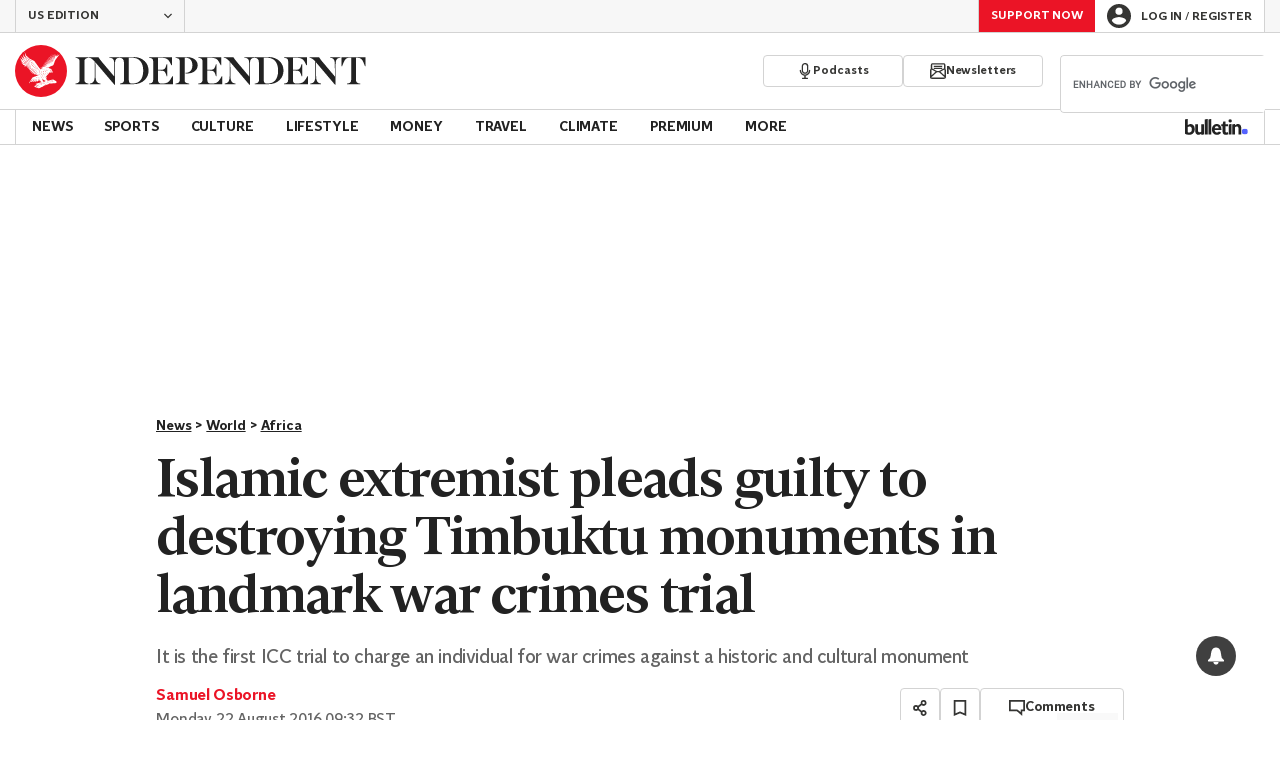

--- FILE ---
content_type: text/html; charset=utf-8
request_url: https://www.independent.co.uk/news/world/africa/islamic-extremism-timbuktu-rampage-malian-war-crimes-tribunal-historical-monuments-pleads-guilty-a7203281.html
body_size: 51425
content:
<!DOCTYPE html> <html lang="en"> <head> <title data-rh="true">Islamic extremist pleads guilty to destroying Timbuktu monuments in landmark war crimes trial | The Independent | The Independent</title> <meta data-rh="true" charset="utf-8"><meta data-rh="true" name="robots" content="max-image-preview:large,max-video-preview:-1"><meta data-rh="true" property="fb:app_id" content="235586169789578"><meta data-rh="true" property="fb:pages" content="https://www.facebook.com/TheIndependentOnline"><meta data-rh="true" name="category" content="Africa"><meta data-rh="true" name="sitename" content="The Independent"><meta data-rh="true" name="page path" content="/news/world/africa"><meta data-rh="true" name="page type" content="Article"><meta data-rh="true" name="adPageType" content="Article Page"><meta data-rh="true" name="description" content="It is the first ICC trial to charge an individual for war crimes against a historic and cultural monument"><meta data-rh="true" property="og:updated_time" content="2016-08-22T08:32:40.000Z"><meta data-rh="true" property="article:published_time" content="2016-08-22T08:32:40.000Z"><meta data-rh="true" property="article:modified_time" content="2016-08-22T08:32:40.000Z"><meta data-rh="true" property="date" content="2016-08-22T08:32:40.000Z"><meta data-rh="true" property="og:site_name" content="The Independent"><meta data-rh="true" name="viewport" content="width=device-width,initial-scale=1,minimum-scale=1"><meta data-rh="true" name="theme-color" content="#919191"><meta data-rh="true" name="indy-test-internal-article-helmet" content="indy"><meta data-rh="true" name="google-signin-client_id" content="329250492844-uqochn2f1j5ljkshuap5gc7qphf1refj.apps.googleusercontent.com"><meta data-rh="true" property="article:section" content="News"><meta data-rh="true" property="article:subsection" content="World"><meta data-rh="true" property="article:author_name" content="Samuel Osborne"><meta data-rh="true" property="vf:owner" content="viafoura-id:11000176130052"><meta data-rh="true" property="article:content_type" content="story"><meta data-rh="true" property="article:word_count" content="325"><meta data-rh="true" property="article:image_count" content="3"><meta data-rh="true" property="article:embed_count" content="1"><meta data-rh="true" property="article:video_count" content="0"><meta data-rh="true" property="article:internal_link_count" content="0"><meta data-rh="true" property="article:external_link_count" content="2"><meta data-rh="true" property="og:title" content="Destroying popular artefacts prosecuted as war crime for the first time"><meta data-rh="true" name="twitter:title" content="Destroying popular artefacts prosecuted as war crime for the first time"><meta data-rh="true" property="og:url" content="https://www.independent.co.uk/news/world/africa/islamic-extremism-timbuktu-rampage-malian-war-crimes-tribunal-historical-monuments-pleads-guilty-a7203281.html"><meta data-rh="true" property="og:type" content="article"><meta data-rh="true" name="twitter:site" content="@Independent"><meta data-rh="true" name="twitter:card" content="summary_large_image"><meta data-rh="true" property="og:description" content="It is the first ICC trial to charge an individual for war crimes against a historic and cultural monument"><meta data-rh="true" name="twitter:description" content="It is the first ICC trial to charge an individual for war crimes against a historic and cultural monument"><meta data-rh="true" name="twitter:image" content="https://static.independent.co.uk/s3fs-public/thumbnails/image/2016/03/01/21/pg-22-timbuktu-hague-getty.jpg?width=1200&height=800&crop=1200:800"><meta data-rh="true" property="og:image" content="https://static.independent.co.uk/s3fs-public/thumbnails/image/2016/03/01/21/pg-22-timbuktu-hague-getty.jpg?width=1200&height=800&crop=1200:800"><meta data-rh="true" property="og:image:secure_url" content="https://static.independent.co.uk/s3fs-public/thumbnails/image/2016/03/01/21/pg-22-timbuktu-hague-getty.jpg?width=1200&height=800&crop=1200:800"><meta data-rh="true" property="keywords" content='["Mali","timbuktu","Internal"]'><meta data-rh="true" property="og:locale" content="en_GB"> <link data-rh="true" rel="manifest" href="/manifest.json" crossOrigin="use-credentials"><link data-rh="true" rel="shortcut icon" type="image/ico" href="/img/shortcut-icons/favicon.ico"><link data-rh="true" rel="icon" type="image/png" href="/img/shortcut-icons/icon-192x192.png" sizes="192x192"><link data-rh="true" rel="icon" type="image/png" href="/img/shortcut-icons/icon-512x512.png" sizes="512x512"><link data-rh="true" rel="apple-touch-icon" href="/img/shortcut-icons/icon-192x192.png"><link data-rh="true" href="https://assets.the-independent.com/fonts/Independent-Serif-Medium.woff2" rel="preload" as="font" type="font/woff2" crossOrigin="true"><link data-rh="true" href="https://assets.the-independent.com/fonts/Independent-Serif-Medium-Italic.woff2" rel="preload" as="font" type="font/woff2" crossOrigin="true"><link data-rh="true" href="//cdn.taboola.com" rel="preconnect" crossOrigin="true"><link data-rh="true" rel="canonical" href="https://www.independent.co.uk/news/world/africa/islamic-extremism-timbuktu-rampage-malian-war-crimes-tribunal-historical-monuments-pleads-guilty-a7203281.html"><link data-rh="true" rel="alternate" hreflang="en-gb" href="https://www.independent.co.uk/news/world/africa/islamic-extremism-timbuktu-rampage-malian-war-crimes-tribunal-historical-monuments-pleads-guilty-a7203281.html"><link data-rh="true" rel="alternate" href="https://www.the-independent.com/news/world/africa/islamic-extremism-timbuktu-rampage-malian-war-crimes-tribunal-historical-monuments-pleads-guilty-a7203281.html" hreflang="en-us"> <style>@font-face{font-display:swap;font-family:"Indy Serif";font-style:normal;font-weight:normal;src:url(https://assets.the-independent.com/fonts/Independent-Serif-Regular.woff2) format('woff2')}@font-face{font-family:"Indy Serif Fallback";font-style:normal;font-weight:normal;ascent-override:normal;descent-override:normal;line-gap-override:4%;size-adjust:101%;src:local(Georgia)}@font-face{font-display:swap;font-family:"Indy Serif";font-style:italic;font-weight:normal;src:url(https://assets.the-independent.com/fonts/Independent-Serif-Regular-Italic.woff2) format('woff2')}@font-face{font-family:"Indy Serif Fallback";font-style:italic;font-weight:normal;ascent-override:normal;descent-override:normal;line-gap-override:7%;size-adjust:98.5%;src:local(Georgia)}@font-face{font-display:swap;font-family:"Indy Serif";font-style:normal;font-weight:bold;src:url(https://assets.the-independent.com/fonts/Independent-Serif-Medium.woff2) format('woff2')}@font-face{font-family:"Indy Serif Fallback";font-style:normal;font-weight:bold;ascent-override:94%;descent-override:21%;line-gap-override:0;size-adjust:103%;src:local(Georgia)}@font-face{font-display:swap;font-family:"Indy Serif";font-style:italic;font-weight:bold;src:url(https://assets.the-independent.com/fonts/Independent-Serif-Medium-Italic.woff2) format('woff2')}@font-face{font-family:"Indy Serif Fallback";font-style:italic;font-weight:bold;ascent-override:normal;descent-override:normal;line-gap-override:4%;size-adjust:101%;src:local(Georgia)}@font-face{font-display:swap;font-family:"Indy Sans";font-style:normal;font-weight:normal;src:url(https://assets.the-independent.com/fonts/Independent-Sans-Regular.woff2) format('woff2')}@font-face{font-family:"Indy Sans Fallback";font-style:normal;font-weight:normal;ascent-override:97%;descent-override:28%;line-gap-override:0;size-adjust:96%;src:local(Georgia)}@font-face{font-display:swap;font-family:"Indy Sans";font-style:normal;font-weight:bold;src:url(https://assets.the-independent.com/fonts/Independent-Sans-Medium.woff2) format('woff2')}@font-face{font-family:"Indy Sans Fallback";font-style:normal;font-weight:bold;ascent-override:97%;descent-override:28%;line-gap-override:0;size-adjust:99%;src:local(Georgia)}@font-face{font-display:swap;font-family:"Indy Sans CAPS";font-style:normal;font-weight:bold;src:url(https://assets.the-independent.com/fonts/Independent-Sans-Medium.woff2) format('woff2')}@font-face{font-family:"Indy Sans CAPS Fallback";font-style:normal;font-weight:bold;ascent-override:90%;descent-override:17%;line-gap-override:0;size-adjust:95%;src:local(Arial)}body{padding:0;margin:0;background-color:#fff;background-color:light-dark(#fff,#000);color:#222;color:light-dark(#222,#fff);font-family:'Indy Serif','Indy Serif Fallback',serif;-webkit-font-smoothing:antialiased;line-height:1.2;-webkit-print-color-adjust:exact;scroll-padding-top:300px}h1,h2{font-weight:bold;letter-spacing:.22px;line-height:normal}h3{line-height:21px}p,li{font-size:19px;line-height:1.44em}a{color:#eb1426;color:light-dark(#eb1426,#eb1426);text-decoration:none}a:hover,a:focus{color:#ac2a2c;color:light-dark(#ac2a2c,#f58992)}button{overflow:visible;width:auto;padding:0;margin:0;border:0;background:transparent;appearance:none;color:inherit;cursor:pointer;font:inherit;-webkit-font-smoothing:inherit;line-height:normal}button::-moz-focus-inner{padding:0;border:0}html.freeze-body body{overflow:hidden !important}[hidden]{display:none !important}.visually-hidden{position:absolute;overflow:hidden;width:.01em;height:.01em;padding:0;border:0;clip:rect(0,0,0,0);white-space:nowrap}.article-premium h3{font-size:19px}span svg{width:100%;height:auto}#articleContent heyflow-wrapper{display:block;min-height:624px}#sectionContent heyflow-wrapper{display:block;min-height:712px}.limited-access,.limited-access-non-premium{overflow:hidden}.limited-access{max-height:127px}.limited-access-non-premium{max-height:360px}@media(max-width:594px){.limited-access-non-premium{max-height:530px}}.tp-backdrop.tp-active{background:rgba(0,0,0,0.5) !important;background:light-dark(rgba(0,0,0,0.5),rgba(247,247,247,0.5)) !important;opacity:1 !important}.tp-modal{overflow-y:auto !important}.tp-iframe-wrapper{box-shadow:none !important}.tp-body-scroll-prevented{background:#fff !important;background:light-dark(#fff,#000) !important}@media(max-width:999px){.parallax{transform:none !important;will-change:unset !important}}#drawermenu{max-width:320px;background:#f7f7f7;background:light-dark(#f7f7f7,#222)}.grecaptcha-badge{visibility:hidden}#body .indy-adtech-widget{min-height:204px}.jw-skin-independent-premium .jw-display-icon-container,.jw-skin-independent-regular .jw-display-icon-container{padding:1em;margin:0 15px;border-radius:50%}.jw-skin-independent-premium .jw-display-icon-container{background-color:#337e81;background-color:light-dark(#337e81,#337e81)}.jw-skin-independent-premium .jw-display-icon-container:hover{background-color:#386366;background-color:light-dark(#386366,#70a5a7)}.jw-skin-independent-regular .jw-display-icon-container{background-color:#eb1426;background-color:light-dark(#eb1426,#eb1426)}.jw-skin-independent-regular .jw-display-icon-container:hover{background-color:#ac2a2c;background-color:light-dark(#ac2a2c,#f58992)}.jw-skin-independent-regular .jw-display-controls .jw-button-color{color:#fff;color:light-dark(#fff,#fff)}.jw-skin-independent-bulletin .jw-display .jw-display-icon-container{padding:0;background-color:#5563ff;background-color:light-dark(#5563ff,#5563ff)}.jw-skin-independent-bulletin .jw-display .jw-display-icon-container:hover{background-color:#444fcc;background-color:light-dark(#444fcc,#bbc0ff)}.jw-skin-independent-bulletin .jw-display .jw-display-icon-container .jw-icon{--size:48px;width:var(--size);height:var(--size)}@media(min-width:768px){.jw-skin-independent-bulletin .jw-display .jw-display-icon-container .jw-icon{--size:64px}}@media(min-width:1000px){.jw-skin-independent-bulletin .jw-display .jw-display-icon-container .jw-icon{--size:88px}}.jw-skin-independent-bulletin .jw-display .jw-display-icon-container .jw-icon .jw-svg-icon{--icon-size:calc(var(--size) / 2);width:var(--icon-size);height:var(--icon-size)}@media(min-width:1000px){.jw-skin-independent-bulletin .jw-display .jw-display-icon-container .jw-icon .jw-svg-icon{--icon-size:calc((var(--size) / 2) + 4px)}}html.freeze-body{overflow-x:visible !important}.dark-mode-asset.dark-mode-asset{display:none}.dark-mode{color-scheme:dark}.dark-mode .dark-mode-asset.dark-mode-asset{display:block}.dark-mode .light-mode-asset.light-mode-asset{display:none}.dpnQct{width:24px;height:24px}.kjmIzh{width:16px;height:16px}.cpYWod{width:100%;height:100%}.hKcUSR{width:32px;height:32px}.hUgQwJ{width:12px;height:12px}.jNLXfg{--bleed:12px;display:flex;box-sizing:border-box;flex-direction:row;gap:32px;padding:16px var(--bleed);background-color:#fff;background-color:light-dark(#fff,#000)}@media(min-width:768px){.jNLXfg{--bleed:0;max-width:1000px;margin:0 auto}}@media(min-width:1000px){.jNLXfg{--bleed:16px;max-width:1000px;padding:var(--bleed)}}.bVEYBl{background-color:#fff;background-color:light-dark(#fff,#000)}.bVEYBl.article-liveblog,.bVEYBl.article-liveblog .sc-1fcmxs3-0,.bVEYBl.article-liveblog .sc-1fcmxs3-1{background-color:#f7f7f7;background-color:light-dark(#f7f7f7,#222)}.eifaJK{display:block;color:currentColor}.eyxxXA{position:absolute;overflow:hidden;width:.01em;height:.01em;padding:0;border:0;clip:rect(0,0,0,0);white-space:nowrap}.hCApwL{display:flex;align-items:center;color:#222;color:light-dark(#222,#fff)}.ikXDxp{border-radius:50%}.bCNrAb{background:#eb1426;background:light-dark(#eb1426,#eb1426)}.jA-DeEq{display:flex;overflow:hidden;height:100%;align-items:center;margin:0}.dSqfkE{padding:13px 12px}.dSqfkE .logo-text{width:136px;height:13px}.dSqfkE .logo-stamp{width:23px;height:23px;margin-right:3px}@media(min-width:375px){.dSqfkE{padding:10px 12px}.dSqfkE .logo-text{width:167px;height:16px}.dSqfkE .logo-stamp{width:29px;height:29px;margin-right:4px}}@media(min-width:768px){.dSqfkE{padding:8px 12px}.dSqfkE .logo-text{width:229px;height:22px}.dSqfkE .logo-stamp{width:39px;height:39px;margin-right:6px}}@media(min-width:1000px){.dSqfkE{padding:12px 0}.dSqfkE .logo-text{width:293px;height:28px}.dSqfkE .logo-stamp{width:52px;height:52px;margin-right:7px}}.ihePJZ{display:flex;position:absolute;top:9px;left:-500px;z-index:5;height:36px;align-items:center;padding:0 16px;border:2px solid #353533;border:2px solid light-dark(#353533,#fff);border-radius:6px;background:#353533;background:light-dark(#353533,#fff);color:#fff;color:light-dark(#fff,#353533);outline:0;font:bold 16px/20px 'Indy Sans','Indy Sans Fallback',sans-serif;letter-spacing:-0.01em}.ihePJZ:focus{left:16px}.ihePJZ:focus,.ihePJZ:hover{background:#fff;background:light-dark(#fff,#353533);color:#353533;color:light-dark(#353533,#fff)}.jvKluy{min-width:55px;height:100%;border-left:1px solid #d3d3d3;border-left:1px solid light-dark(#d3d3d3,#919191)}@media(min-width:768px){.jvKluy{min-width:88px}}.glfohz{padding-bottom:12px;background:#f7f7f7;background:light-dark(#f7f7f7,#222);clear:both}.glfohz form.gsc-search-box{box-sizing:border-box;padding:12px 12px 0;margin:0}.glfohz table.gsc-search-box{overflow:hidden;margin:0;border-radius:4px}.glfohz table.gsc-search-box td.gsc-input{width:100%;padding:0}.glfohz .gsc-input-box{padding:0;border:0}.glfohz input{height:32px !important;color:#222;color:light-dark(#222,#222)}.glfohz .gsst_a,.glfohz .gsst_b{display:flex;height:100%;align-items:center;padding:0}.glfohz .gscb_a{--width:24px;overflow:hidden;width:var(--width);height:var(--width);margin:0 6px;background-image:url(data:image/svg+xml;charset=utf-8,%3Csvg%20viewBox%3D%220%200%2024%2024%22%20xmlns%3D%22http%3A%2F%2Fwww.w3.org%2F2000%2Fsvg%22%3E%0A%20%20%3Cpath%20fill%3D%22currentColor%22%20d%3D%22M19%206.41%2017.59%205%2012%2010.59%206.41%205%205%206.41%2010.59%2012%205%2017.59%206.41%2019%2012%2013.41%2017.59%2019%2019%2017.59%2013.41%2012%2019%206.41z%22%2F%3E%0A%3C%2Fsvg%3E%0A);text-indent:-9999px}.glfohz .gsc-search-button{display:flex;width:40px;height:40px;align-items:center;justify-content:center;padding:0;margin:0;border:0;border-radius:0;background:#eb1426;background:light-dark(#eb1426,#eb1426)}.glfohz .gsc-search-button:hover{background:#ac2a2c;background:light-dark(#ac2a2c,#f58992)}.glfohz .gsc-search-button svg{width:24px;height:24px}.glfohz .quick-searchresults{position:absolute;left:3.75%;z-index:7;width:92.5%}.glfohz .quick-searchresults .gsc-control-cse{padding:0;border:0}.glfohz .quick-searchresults .gsc-results-wrapper-visible{height:373px;box-shadow:0 2px 4px 0 rgba(0,0,0,0.5);box-shadow:0 2px 4px 0 light-dark(rgba(0,0,0,0.5),rgba(0,0,0,0.5));overflow-y:scroll}.csEwsE{display:none;position:relative;top:-1px;margin-left:auto;background:0}@media(min-width:1000px){.csEwsE{display:block}}.csEwsE form.gsc-search-box{width:205px;height:32px;box-sizing:border-box;padding:23px 0 0}.csEwsE .gsc-search-button{width:32px;height:32px}.csEwsE .gsc-search-button svg{width:18px;height:18px}.csEwsE input{height:30px !important}.csEwsE table.gsc-input{--border-radius:4px;border:1px solid #d3d3d3;border:1px solid light-dark(#d3d3d3,#919191);border-radius:var(--border-radius) 0 0 var(--border-radius);border-right:0}.csEwsE .quick-searchresults{right:0;left:auto;z-index:7000;width:391px;max-height:393px;margin-top:7px}.csEwsE .gsib_a{padding:1px 0 0 12px}.gwVzoO{border-left:1px solid #919191;border-left:1px solid light-dark(#919191,#646464)}.gwVzoO:last-child{border-right:1px solid #919191;border-right:1px solid light-dark(#919191,#646464)}.fXMLG{padding-top:24px}.iBveWW{position:relative;z-index:6;margin:0 14px 0 auto}.dTyPCr{margin:0 -2px 0 auto}.gbrLBn{display:flex;position:relative;width:176px;align-items:center;padding:4px 20px;color:#fff;color:light-dark(#fff,#fff);font:normal 14px/16px 'Indy Sans','Indy Sans Fallback',sans-serif;letter-spacing:-0.01em}.gbrLBn:hover{color:#fff;color:light-dark(#fff,#fff)}.gbrLBn:hover::after{position:absolute;bottom:2px;left:20px;width:calc(100% - 40px);height:1px;background:#fff;background:light-dark(#fff,#fff);content:''}.jSecFR{list-style-type:none}.hVccAm{padding:9px 0 20px;margin:0}.fNXxuW{margin:0 4px 0 20px;float:left}.eBMxej{display:flex;position:relative;align-items:center;color:#fff;color:light-dark(#fff,#fff);font:bold 20px 'Indy Serif','Indy Serif Fallback',serif;letter-spacing:-0.03em}.eBMxej:hover{color:#fff;color:light-dark(#fff,#fff)}.eBMxej:hover::after{position:absolute;bottom:-9px;left:0;width:100%;height:4px;background:#eb1426;background:light-dark(#eb1426,#eb1426);content:''}.kEWQlN{display:none;position:absolute;left:0;width:100vw;background:#353533;background:light-dark(#353533,#4e4e4e)}.cSChjs{display:flex;width:1000px;padding:16px 0;margin:0 auto}@media(min-width:1250px){.cSChjs{width:1250px}}.cMglfi{display:none;z-index:1001;margin-right:auto;font:bold 14px 'Indy Sans CAPS','Indy Sans CAPS Fallback',sans-serif}@media(min-width:1000px){.mode-mouse .cMglfi:hover .primary-link{background:#353533;background:light-dark(#353533,#d3d3d3);color:#fff;color:light-dark(#fff,#222)}.mode-mouse .cMglfi:hover .primary-link::after{content:none}.mode-mouse .cMglfi:hover .secondary-nav{display:block}}@media(min-width:1000px){body:not(.mode-touch) .cMglfi:hover .primary-trigger{z-index:1}}.cMglfi.primary-item__open .primary-trigger{color:#fff;color:light-dark(#fff,#222)}.cMglfi.primary-item__open .secondary-nav{display:block}.cMglfi .primary-trigger{position:absolute;z-index:3;overflow:hidden;height:34px;padding:0 12px;border:0;background:0;cursor:default;opacity:0;text-transform:uppercase}@media(min-width:1250px){.cMglfi .primary-trigger{padding:0 16px}}.cMglfi .primary-trigger:focus{opacity:100}@media(min-width:1000px){.cMglfi{display:block}}.bQoXBg{display:flex;position:relative;z-index:2;height:34px;align-items:center;justify-content:center;padding:0 12px;color:#222;color:light-dark(#222,#fff);cursor:pointer;text-transform:uppercase;line-height:normal}@media(min-width:1250px){.bQoXBg{padding:0 16px}}.bQoXBg:hover{background:#353533;background:light-dark(#353533,#d3d3d3);color:#fff;color:light-dark(#fff,#222)}.bQoXBg:hover::after{content:none}.primary-item__open .bQoXBg{background:#353533;background:light-dark(#353533,#d3d3d3);color:#fff;color:light-dark(#fff,#222)}.primary-item__open .bQoXBg::after{content:none}.lekoLH{margin-left:auto}.KXNKp{list-style-type:none}.KXNKp:first-child{display:none}.mode-keyboard-active .KXNKp:first-child,.mode-touch .KXNKp:first-child{display:list-item}.fsNezr{display:flex;width:200px;align-items:center;padding:10px 12px 10px 20px;background:#fff;background:light-dark(#fff,#000);color:#222;color:light-dark(#222,#fff);font:normal 16px/1.444 'Indy Sans','Indy Sans Fallback',sans-serif}.fsNezr:hover{background:#353533;background:light-dark(#353533,#d3d3d3);color:#fff;color:light-dark(#fff,#222)}.gwZYSe{background:#eaf2f2;background:light-dark(#eaf2f2,#24585a)}.gwZYSe:hover{background:#386366;background:light-dark(#386366,#70a5a7)}.bWzdrS{display:none;position:absolute;z-index:1002;padding:1px 0 0;margin:0;box-shadow:0 2px 2px rgba(0,0,0,0.25)}.kBGzUm{display:flex;position:relative;z-index:2;height:34px;align-items:center;justify-content:center;padding:0 12px;color:#222;color:light-dark(#222,#fff);text-transform:uppercase;font:bold 14px/16px 'Indy Sans','Indy Sans Fallback',sans-serif;letter-spacing:-0.01em}.kBGzUm.primary-link{font:normal 14px 'Indy Sans CAPS','Indy Sans CAPS Fallback',sans-serif}.kBGzUm:focus,.kBGzUm:hover{color:#222;color:light-dark(#222,#fff)}@media(min-width:1000px){.kBGzUm{padding:0 12px}.mode-touch .kBGzUm{pointer-events:none}.primary-item__open .kBGzUm{background:#f7f7f7;background:light-dark(#f7f7f7,#222)}.primary-item__open .kBGzUm::after{position:absolute;bottom:0;left:0;width:100%;height:4px;background:#eb1426;background:light-dark(#eb1426,#eb1426);content:''}}@media(min-width:1250px){.kBGzUm{padding:0 16px}}.hgodRO{display:flex;position:relative;z-index:2;height:34px;align-items:center;justify-content:center;padding:0 12px;color:#222;color:light-dark(#222,#fff);text-transform:uppercase;font:bold 14px/16px 'Indy Sans','Indy Sans Fallback',sans-serif;letter-spacing:-0.01em}.hgodRO.primary-link{font:normal 14px 'Indy Sans CAPS','Indy Sans CAPS Fallback',sans-serif}.hgodRO:focus,.hgodRO:hover{color:#222;color:light-dark(#222,#fff)}@media(min-width:1000px){.hgodRO{padding:0 12px}.mode-touch .hgodRO{pointer-events:none}.primary-item__open .hgodRO{background:#f7f7f7;background:light-dark(#f7f7f7,#222)}.primary-item__open .hgodRO::after{position:absolute;bottom:0;left:0;width:100%;height:4px;background:#337e81;background:light-dark(#337e81,#337e81);content:''}}@media(min-width:1250px){.hgodRO{padding:0 16px}}@media(min-width:1000px){.primary-item__open .kUJVXK{background:#eaf2f2;background:light-dark(#eaf2f2,#24585a)}.primary-item__open .kUJVXK::after{position:absolute;bottom:0;left:0;width:100%;height:4px;background:#386366;background:light-dark(#386366,#70a5a7);content:''}}.imbKUd{display:inline-block;list-style-type:none;font:bold 14px 'Indy Sans','Indy Sans Fallback',sans-serif}.imbKUd:first-child .sc-12qu2kl-0{justify-content:start;padding:0 12px}@media(min-width:1000px){.imbKUd:first-child .sc-12qu2kl-0{padding:0 12px}}@media(min-width:1250px){.imbKUd:first-child .sc-12qu2kl-0{padding:0 16px}}@media(min-width:1000px){.mode-mouse .imbKUd:hover .sc-12qu2kl-0{background:#f7f7f7;background:light-dark(#f7f7f7,#222)}.mode-mouse .imbKUd:hover .sc-12qu2kl-0::after{position:absolute;bottom:0;left:0;width:100%;height:4px;background:#eb1426;background:light-dark(#eb1426,#eb1426);content:''}.mode-mouse .imbKUd:hover .sc-12qu2kl-1,.mode-mouse .imbKUd:hover .sc-12qu2kl-3{background:#fde8ea;background:light-dark(#fde8ea,#66000a)}.mode-mouse .imbKUd:hover .sc-12qu2kl-1::after,.mode-mouse .imbKUd:hover .sc-12qu2kl-3::after{position:absolute;bottom:0;left:0;width:100%;height:4px;background:#ac2a2c;background:light-dark(#ac2a2c,#f58992);content:''}.mode-mouse .imbKUd:hover .secondary-nav{display:block}}@media(min-width:1000px){body:not(.mode-touch) .imbKUd:hover .primary-trigger{z-index:1}}.imbKUd.primary-item__open .secondary-nav{display:block}.imbKUd .primary-trigger{display:none;position:absolute;z-index:3;overflow:hidden;height:34px;padding:0 12px;border:0;background:0;cursor:default;letter-spacing:-0.2px;opacity:0;text-transform:uppercase}.imbKUd .primary-trigger:focus{opacity:100}@media(min-width:1000px){.imbKUd .primary-trigger{display:block}}@media(min-width:1250px){.imbKUd .primary-trigger{padding:0 16px}}.fXDnKy{display:inline-block;list-style-type:none;font:bold 14px 'Indy Sans','Indy Sans Fallback',sans-serif}.fXDnKy:first-child .sc-12qu2kl-0{justify-content:start;padding:0 12px}@media(min-width:1000px){.fXDnKy:first-child .sc-12qu2kl-0{padding:0 12px}}@media(min-width:1250px){.fXDnKy:first-child .sc-12qu2kl-0{padding:0 16px}}@media(min-width:1000px){.mode-mouse .fXDnKy:hover .sc-12qu2kl-0{background:#f7f7f7;background:light-dark(#f7f7f7,#222)}.mode-mouse .fXDnKy:hover .sc-12qu2kl-0::after{position:absolute;bottom:0;left:0;width:100%;height:4px;background:#337e81;background:light-dark(#337e81,#337e81);content:''}.mode-mouse .fXDnKy:hover .sc-12qu2kl-1,.mode-mouse .fXDnKy:hover .sc-12qu2kl-3{background:#eaf2f2;background:light-dark(#eaf2f2,#24585a)}.mode-mouse .fXDnKy:hover .sc-12qu2kl-1::after,.mode-mouse .fXDnKy:hover .sc-12qu2kl-3::after{position:absolute;bottom:0;left:0;width:100%;height:4px;background:#386366;background:light-dark(#386366,#70a5a7);content:''}.mode-mouse .fXDnKy:hover .secondary-nav{display:block}}@media(min-width:1000px){body:not(.mode-touch) .fXDnKy:hover .primary-trigger{z-index:1}}.fXDnKy.primary-item__open .secondary-nav{display:block}.fXDnKy .primary-trigger{display:none;position:absolute;z-index:3;overflow:hidden;height:34px;padding:0 12px;border:0;background:0;cursor:default;letter-spacing:-0.2px;opacity:0;text-transform:uppercase}.fXDnKy .primary-trigger:focus{opacity:100}@media(min-width:1000px){.fXDnKy .primary-trigger{display:block}}@media(min-width:1250px){.fXDnKy .primary-trigger{padding:0 16px}}.cZtDoM{display:flex;overflow:hidden;height:34px;border:solid #d3d3d3;border:solid light-dark(#d3d3d3,#919191);border-width:1px 0}@media(min-width:1000px){.cZtDoM{overflow:visible}}.kiiOpM{display:none;width:63px;height:100%;margin-right:16px;color:#222;color:light-dark(#222,#fff)}.kiiOpM:hover,.kiiOpM:focus{color:#444fcc;color:light-dark(#444fcc,#bbc0ff)}@media(min-width:1000px){.kiiOpM{display:block}}.fVEgip{display:flex;width:100%;max-width:1000px}@media(min-width:1000px){.fVEgip{box-sizing:border-box;margin:0 auto;border:solid #d3d3d3;border:solid light-dark(#d3d3d3,#919191);border-width:0 1px}}@media(min-width:1250px){.fVEgip{max-width:1250px}}.feDzwE{display:flex;width:100%;height:34px;box-sizing:border-box;flex-flow:wrap;justify-content:space-between;padding:0 2px 0 0;margin:0}@media(min-width:768px){.feDzwE{display:flex;width:auto;flex-direction:row;flex-wrap:wrap;justify-content:flex-start;padding:0}}.cXcwgU{position:relative;margin:0}.cXcwgU img{display:block}.gtVitN{box-sizing:border-box;color:#646464;color:light-dark(#646464,#bdbdbd);font:normal 14px/16px 'Indy Sans','Indy Sans Fallback',sans-serif;letter-spacing:-0.01em}.hgzWpY{padding:8px 16px;background-color:#f7f7f7;background-color:light-dark(#f7f7f7,#222)}.exGSyR{font:normal italic 14px/16px 'Indy Sans','Indy Sans Fallback',sans-serif;letter-spacing:-0.01em}.fvRrWo{--bleed:12px;width:100%;padding:0 var(--bleed);margin:0 auto}@media(min-width:768px){.fvRrWo{max-width:640px;padding:0}}@media(min-width:1000px){.fvRrWo{max-width:1000px;padding:0 16px}}.bbjlNt{display:inline}@media(max-width:424px){.bbjlNt{display:none}}.SkKtY{display:none}@media(max-width:424px){.SkKtY{display:inline}}.fZeRAk{margin:0;color:#646464;color:light-dark(#646464,#bdbdbd);font:normal 18px/22px 'Indy Sans','Indy Sans Fallback',sans-serif;letter-spacing:-0.01em}.fcwgjY{display:flex}.jlkJyB{margin:0;color:#646464;color:light-dark(#646464,#bdbdbd);font:bold 20px/24px 'Indy Sans','Indy Sans Fallback',sans-serif;letter-spacing:-0.02em}.hcasuI{display:grid;width:100%;align-items:center;margin-left:12px;color:#222;color:light-dark(#222,#fff);grid-gap:12px;font-family:'Indy Sans','Indy Sans Fallback',sans-serif}@media(max-width:374px){.hcasuI{flex-direction:column;align-items:flex-start}}.imXoYX{display:flex;position:sticky;bottom:0;z-index:9999999;width:100%;box-sizing:border-box;align-items:center;justify-content:space-between;padding:14px 0;margin:0 auto;border-top:3px solid #157f1f;border-top:3px solid light-dark(#157f1f,#157f1f);background:#fff;background:light-dark(#fff,#000);box-shadow:0 1px 3px rgba(0,0,0,0.5);box-shadow:0 1px 3px light-dark(rgba(0,0,0,0.5),rgba(0,0,0,0.5));transition:all .3s ease-in-out}.imXoYX.hide{bottom:-100px;opacity:0;visibility:hidden}.cyhqpd{color:#157f1f;color:light-dark(#157f1f,#157f1f)}.jiEKpN{position:fixed;top:0;bottom:auto}.jiEKpN .sc-govabo-0{box-sizing:border-box}.jiEKpN.hide{bottom:auto;transform:translateY(-100%)}.eszkEX{border-bottom:1px solid #d3d3d3;border-bottom:1px solid light-dark(#d3d3d3,#d3d3d3);background:#f7f7f7;background:light-dark(#f7f7f7,#222)}.gEGExm{display:flex;max-width:1000px;align-items:center;margin:0 auto}@media(min-width:1250px){.gEGExm{max-width:1250px}}.itzdhp{--border:1px solid #d3d3d3}.itzdhp .sc-zkjqbw-1{height:32px;justify-content:end}@supports(color:light-dark(red,red)){.itzdhp{--border:1px solid light-dark(#d3d3d3,#d3d3d3)}}.fTrYDj{height:100%;border-right:var(--border);border-left:var(--border)}.jdAvlI{margin-right:auto;border:0}.gRMult{display:flex}.cGShOj{--color:#222;color:var(--dropdown-trigger-color,var(--color));cursor:pointer}.cGShOj[aria-disabled='true']{--dropdown-trigger-color:#bdbdbd}@supports(color:light-dark(red,red)){.cGShOj{--color:light-dark(#222,#fff)}}@supports(color:light-dark(red,red)){.cGShOj[aria-disabled='true']{--dropdown-trigger-color:light-dark(#bdbdbd,#bdbdbd)}}.bBbfAI{display:grid;grid-template-rows:0fr;transition:grid-template-rows 150ms ease-in-out}.hYjVot{display:grid;grid-template-rows:1fr;transition:grid-template-rows 150ms ease-in-out}.chhunz{overflow:hidden;min-height:var(--dropdown-content-initial-height)}.hyKPon{transform:rotate(0);transition:transform .2s ease-in-out}.rAFIl{width:100%;box-sizing:border-box}@media(min-width:768px){.rAFIl{max-width:634px}}@media(min-width:1250px){.rAFIl{max-width:622px}}.keLMOw{display:flex;width:auto;box-sizing:border-box;align-items:center;justify-content:flex-start;gap:4px;color:#eb1426;color:light-dark(#eb1426,#eb1426)}.dcYUYI{display:block;margin-block:0;text-align:center;font:bold 16px/20px 'Indy Sans','Indy Sans Fallback',sans-serif;letter-spacing:-0.01em;text-decoration:underline;text-decoration-thickness:.0263em;text-underline-offset:.1052em}.dHXFkr{display:inline-flex;align-items:center;justify-content:center;gap:4px}.dHXFkr:hover .sc-aja53j-2,.dHXFkr:hover .sc-a5wy94-0{color:#ac2a2c;color:light-dark(#ac2a2c,#f58992)}.tawua{font:normal 16px/20px 'Indy Sans','Indy Sans Fallback',sans-serif;letter-spacing:-0.01em}.eZqxmv{display:flex;position:relative;overflow:hidden;width:auto;height:40px;flex-direction:column;order:-1;gap:8px;opacity:1;transition:all .5s ease-in-out;transition-behavior:allow-discrete}.eZqxmv::after{--fade-from:rgba(255,255,255,0);--fade-mid:rgba(255,255,255,0.5);--fade-to:#fff;position:absolute;bottom:0;left:0;z-index:1;width:100%;height:2lh;background-image:linear-gradient(to bottom,var(--fade-from) 0,var(--fade-mid) 50%,var(--fade-to) 100%);content:'';opacity:1;pointer-events:none;transition:opacity 150ms ease-out}@supports(color:light-dark(red,red)){.eZqxmv::after{--fade-from:light-dark(rgba(255,255,255,0),rgba(0,0,0,0))}}@supports(color:light-dark(red,red)){.eZqxmv::after{--fade-mid:light-dark(rgba(255,255,255,0.5),rgba(0,0,0,0.5))}}@supports(color:light-dark(red,red)){.eZqxmv::after{--fade-to:light-dark(#fff,#000)}}@media(min-width:768px){.PdmgT{order:-1}}@media(min-width:768px){.eMEmGu{display:flex;position:relative;align-items:flex-start;margin-top:12px}}.cfHYNH{margin-right:-4px;transition:transform ease-out .2s}.lQepb{background:#f7f7f7;background:light-dark(#f7f7f7,#222)}.klLWWf{display:flex;height:18px;align-items:center;padding:8px 24px;border-top:1px solid #d3d3d3;border-top:1px solid light-dark(#d3d3d3,#919191);background-color:#fff;background-color:light-dark(#fff,#000);color:#353533;color:light-dark(#353533,#fff);font:normal 14px/16px 'Indy Sans','Indy Sans Fallback',sans-serif;letter-spacing:-0.01em}.klLWWf:active,.klLWWf:hover{background-color:#353533;background-color:light-dark(#353533,#d3d3d3);color:#fff;color:light-dark(#fff,#353533)}.klLWWf .sc-1l6dm8r-0{margin-left:auto}.ccRblz{width:144px;padding-right:12px;padding-left:12px;border:solid #d3d3d3;border:solid light-dark(#d3d3d3,#919191);border-width:0 1px;font-weight:normal}.cYhbql [aria-hidden]{box-shadow:0 2px 2px rgba(0,0,0,0.25)}.fdHaeS{height:49px;box-sizing:border-box;padding:16px;border:0;background:#fff;background:light-dark(#fff,#000);color:#353533;color:light-dark(#353533,#fff);cursor:pointer;font-size:12px;font-weight:bold;text-transform:uppercase}.fdHaeS:active{outline:0}.fdHaeS:hover,.fdHaeS:active,[aria-expanded='true'] .fdHaeS{background-color:#353533;background-color:light-dark(#353533,#d3d3d3);color:#fff;color:light-dark(#fff,#353533)}[aria-expanded='true'] .fdHaeS .sc-1l6dm8r-0{transform:rotate(180deg)}@media(min-width:768px){.fdHaeS{height:56px}}.elySse{width:170px;height:32px;padding:0 12px;border-right:1px solid #d3d3d3;border-right:1px solid light-dark(#d3d3d3,#919191);border-left:1px solid #d3d3d3;border-left:1px solid light-dark(#d3d3d3,#919191);background:0;transition:background .2s;font:bold 12px/14px 'Indy Sans','Indy Sans Fallback',sans-serif;letter-spacing:-0.01em;text-transform:uppercase}.elySse:hover{background-color:#353533;background-color:light-dark(#353533,#bdbdbd);color:#fff;color:light-dark(#fff,#222)}.elySse .sc-1l6dm8r-0{margin-left:auto}.lbddyv{display:flex;height:100%;align-items:center}.kyWkyC{overflow:hidden;width:0}.jJAgoi{position:relative}.cERIyc{margin:0 10px 0 0;color:inherit}.kVeJLe{display:flex;width:100%;height:49px;box-sizing:border-box;align-items:center;padding:12px;border-width:1px 0;outline-offset:-2px;text-transform:uppercase;transition:color 150ms ease-out,background 150ms ease-out,border-color 150ms ease-out;font:bold 12px/14px 'Indy Sans','Indy Sans Fallback',sans-serif;letter-spacing:-0.01em}.kVeJLe,.kVeJLe:focus{background-color:#fff;background-color:light-dark(#fff,#000);color:#353533;color:light-dark(#353533,#fff)}.kVeJLe:hover,.kVeJLe:active,.kVeJLe:focus-visible{background-color:#353533;background-color:light-dark(#353533,#d3d3d3);color:#fff;color:light-dark(#fff,#353533)}.kVeJLe.register-profile-link{text-transform:capitalize}.ZJuqV{width:auto;height:32px;padding:0 12px;border-top:0;border-bottom:0;outline-offset:-2px}.ZJuqV,.ZJuqV:focus{background-color:light-dark(transparent,transparent)}.ZJuqV:hover,.ZJuqV:active,.ZJuqV:focus-visible{background-color:#353533;background-color:light-dark(#353533,#bdbdbd);color:#fff;color:light-dark(#fff,#fff)}.eMvWGi{display:block;margin-top:-1px;color:inherit;font:normal 10px/12px 'Indy Sans','Indy Sans Fallback',sans-serif;letter-spacing:0}.foWLqa{display:none;height:32px;align-items:center;padding:0 12px;border-right:1px solid #d3d3d3;border-right:1px solid light-dark(#d3d3d3,#919191);color:#222;color:light-dark(#222,#fff);text-transform:uppercase;transition:background .2s;font:bold 12px/14px 'Indy Sans','Indy Sans Fallback',sans-serif;letter-spacing:-0.01em;text-transform:uppercase}.foWLqa:hover{background:#353533;background:light-dark(#353533,#bdbdbd);color:#fff;color:light-dark(#fff,#222)}.hMbkno{display:flex;height:32px;align-items:center;padding:0 12px;background:#eb1426;background:light-dark(#eb1426,#eb1426);color:#fff;color:light-dark(#fff,#222);text-transform:uppercase;transition:background .2s;font:bold 12px/14px 'Indy Sans','Indy Sans Fallback',sans-serif;letter-spacing:-0.01em;text-transform:uppercase}.hMbkno:hover{background:#ac2a2c;background:light-dark(#ac2a2c,#f58992);color:#fff;color:light-dark(#fff,#222)}.jjEFOw{position:relative;z-index:4;margin-top:-49px;border-bottom:1px solid #d3d3d3;border-bottom:1px solid light-dark(#d3d3d3,#919191)}@media(min-width:768px){.jjEFOw{margin:0 auto 0 0}}.kRAPQv{display:none}@media(min-width:1000px){.kRAPQv{display:block}}.cBCbzO{display:flex;width:55px;height:49px;flex-direction:column;align-items:center;justify-content:center;row-gap:4px;column-gap:8px;outline-offset:-2px;font:bold 10px/12px 'Indy Sans','Indy Sans Fallback',sans-serif;letter-spacing:0}.cBCbzO,.cBCbzO:focus{background-color:#fff;background-color:light-dark(#fff,#000);color:#353533;color:light-dark(#353533,#fff)}.cBCbzO:active,.cBCbzO:hover,.cBCbzO:focus-visible{background-color:#353533;background-color:light-dark(#353533,#d3d3d3);color:#fff;color:light-dark(#fff,#353533)}@media(min-width:768px){.cBCbzO{width:88px;height:56px;flex-direction:row-reverse}}.bofWVf{--width:67px;--height:26px;--right:69px;display:flex;position:absolute;top:50%;transform:translateY(-50%);right:var(--right);width:var(--width);height:var(--height);box-sizing:border-box;align-items:center;justify-content:center;border-radius:4px;background:#eb1426;background:light-dark(#eb1426,#eb1426);color:#fff;color:light-dark(#fff,#222);font:bold 10px/20px 'Indy Sans','Indy Sans Fallback',sans-serif}.bofWVf:hover{background:#ac2a2c;background:light-dark(#ac2a2c,#f58992);color:#fff;color:light-dark(#fff,#222)}@media(min-width:768px){.bofWVf{--right:102px;--width:94px;--height:32px;font:bold 12px/20px 'Indy Sans','Indy Sans Fallback',sans-serif}}@media(min-width:1000px){.bofWVf{display:none}}.gObKPF{display:block}.fEewQV{--gap:16px;--cols:2;--max-width:100%;--total-gap:calc(var(--gap) * (var(--cols) - 1));--item-width:calc((100% - var(--total-gap)) / var(--cols));display:flex;max-width:var(--max-width);gap:var(--gap);padding:0;list-style:none;max-width:unset;flex-flow:row wrap;justify-content:flex-start;margin:0}.fEewQV>li{width:auto;flex:0 0 auto;padding:0;margin:0}@media(min-width:768px){.fEewQV{--cols:3;--max-width:100%}}.jNECKy{--gap:8px;--cols:2;--max-width:100%;--total-gap:calc(var(--gap) * (var(--cols) - 1));--item-width:calc((100% - var(--total-gap)) / var(--cols));display:flex;max-width:var(--max-width);gap:var(--gap);padding:0;list-style:none;max-width:unset;flex-flow:row wrap;justify-content:flex-start;margin:0}.jNECKy>li{width:auto;flex:0 0 auto;padding:0;margin:0}@media(min-width:768px){.jNECKy{--cols:3;--max-width:100%}}.eyNyun{display:flex;min-width:0;flex-flow:row wrap;column-gap:.21em;line-height:inherit}.eyNyun span{display:inline-block;overflow:hidden;max-width:100%;text-overflow:ellipsis}.oFtUh{display:flex;width:100%;box-sizing:border-box;flex-flow:row nowrap;align-items:center;gap:8px;padding:0 8px;border:1px solid #d3d3d3;border:1px solid light-dark(#d3d3d3,#919191);border-radius:4px;background-color:#fff;background-color:light-dark(#fff,#000);color:#353533;color:light-dark(#353533,#fff);transition:color 150ms ease-out,background 150ms ease-out,border-color 150ms ease-out;height:32px;justify-content:center;font:bold 12px/14px 'Indy Sans','Indy Sans Fallback',sans-serif;letter-spacing:-0.01em;text-transform:none}.oFtUh .sc-d5v47r-3,.oFtUh .sc-d5v47r-4{flex-shrink:0}.oFtUh.is-toggled{background-color:#f6f6f6;background-color:light-dark(#f6f6f6,#646464);color:#353533;color:light-dark(#353533,#fff)}.oFtUh.is-success{border-color:#157f1f;border-color:light-dark(#157f1f,#157f1f);background-color:#157f1f;background-color:light-dark(#157f1f,#157f1f);color:#fff;color:light-dark(#fff,#fff)}@media(hover:hover){.oFtUh:hover:not(.is-success){border-color:#353533;border-color:light-dark(#353533,#d3d3d3);background-color:#353533;background-color:light-dark(#353533,#d3d3d3);color:#fff;color:light-dark(#fff,#353533);cursor:pointer}}@media(hover:none){.oFtUh:active{border-color:#353533;border-color:light-dark(#353533,#d3d3d3);background-color:#353533;background-color:light-dark(#353533,#d3d3d3);color:#fff;color:light-dark(#fff,#353533);-webkit-tap-highlight-color:transparent}}.oFtUh:disabled,.oFtUh.is-disabled{background-color:#fff;background-color:light-dark(#fff,#000);color:#bdbdbd;color:light-dark(#bdbdbd,#bdbdbd);pointer-events:none}.oFtUh:focus-visible{color:#353533;color:light-dark(#353533,#fff);outline:2px solid #276fbf;outline:2px solid light-dark(#276fbf,#276fbf);outline-offset:4px}.fjzIKE{display:flex;width:100%;box-sizing:border-box;flex-flow:row nowrap;align-items:center;gap:8px;padding:0 8px;border:1px solid #d3d3d3;border:1px solid light-dark(#d3d3d3,#919191);border-radius:4px;background-color:#fff;background-color:light-dark(#fff,#000);color:#353533;color:light-dark(#353533,#fff);transition:color 150ms ease-out,background 150ms ease-out,border-color 150ms ease-out;height:40px;justify-content:center;font:bold 14px/16px 'Indy Sans','Indy Sans Fallback',sans-serif;letter-spacing:-0.01em;text-transform:none}.fjzIKE .sc-d5v47r-3,.fjzIKE .sc-d5v47r-4{flex-shrink:0}.fjzIKE.is-toggled{background-color:#f6f6f6;background-color:light-dark(#f6f6f6,#646464);color:#353533;color:light-dark(#353533,#fff)}.fjzIKE.is-success{border-color:#157f1f;border-color:light-dark(#157f1f,#157f1f);background-color:#157f1f;background-color:light-dark(#157f1f,#157f1f);color:#fff;color:light-dark(#fff,#fff)}@media(hover:hover){.fjzIKE:hover:not(.is-success){border-color:#353533;border-color:light-dark(#353533,#d3d3d3);background-color:#353533;background-color:light-dark(#353533,#d3d3d3);color:#fff;color:light-dark(#fff,#353533);cursor:pointer}}@media(hover:none){.fjzIKE:active{border-color:#353533;border-color:light-dark(#353533,#d3d3d3);background-color:#353533;background-color:light-dark(#353533,#d3d3d3);color:#fff;color:light-dark(#fff,#353533);-webkit-tap-highlight-color:transparent}}.fjzIKE:disabled,.fjzIKE.is-disabled{background-color:#fff;background-color:light-dark(#fff,#000);color:#bdbdbd;color:light-dark(#bdbdbd,#bdbdbd);pointer-events:none}.fjzIKE:focus-visible{color:#353533;color:light-dark(#353533,#fff);outline:2px solid #276fbf;outline:2px solid light-dark(#276fbf,#276fbf);outline-offset:4px}.jZKlzH.jZKlzH{--item-width:140px;width:var(--item-width);flex:0 0 auto}.hLFvna.hLFvna{--item-width:40px;width:var(--item-width);flex:0 0 auto}.lfqHxL.lfqHxL{--item-width:144px;width:var(--item-width);flex:0 0 auto}.laWBZf{display:block}.fMiqGR{position:absolute;top:0;left:0;z-index:2147483645;width:max-content;padding:16px;background-color:#fff;background-color:light-dark(#fff,#fff);box-shadow:2px 2px 8px rgba(0,0,0,0.25);color:#222;color:light-dark(#222,#222);transition:opacity 300ms ease-in-out}.fMiqGR[aria-hidden='true']{opacity:0;pointer-events:none}.hRNGbh{display:flex;align-items:center;gap:8px}.jDbJVz{position:absolute;overflow:hidden;width:.01em;height:.01em;padding:0;border:0;clip:rect(0,0,0,0);white-space:nowrap}.BBzvV{font:normal 16px/20px 'Indy Sans','Indy Sans Fallback',sans-serif;letter-spacing:-0.01em;margin:0}.dUoaBA{position:absolute;overflow:hidden;width:.01em;height:.01em;padding:0;border:0;clip:rect(0,0,0,0);white-space:nowrap}.eAgaFr{display:initial;width:min-content}.bRGLiU{position:absolute;transform-origin:center;right:0;bottom:-9px;transform:rotate(180deg)}.bRGLiU polygon{fill:#fff;fill:light-dark(#fff,#fff)}.chiSxO{display:flex;position:absolute;top:0;left:0;z-index:2147483645;width:max-content;max-width:168px;border-radius:8px;background-color:#fff;background-color:light-dark(#fff,#fff);color:#222;color:light-dark(#222,#222);filter:drop-shadow(2px 2px 8px rgba(0,0,0,0.25));text-wrap:pretty;font:normal 12px/14px 'Indy Sans','Indy Sans Fallback',sans-serif;letter-spacing:-0.01em;opacity:0;transition:opacity .2s ease-out}.eDprON{display:flex;width:100%;justify-content:space-between;gap:4px;padding:8px}.dWlire{display:none;position:absolute;top:50%;right:204px;box-sizing:border-box;transform:translateY(-50%)}@media(min-width:768px){.dWlire{display:block}.dWlire .sc-d5v47r-6:nth-child(2){display:none}}@media(min-width:1000px){.dWlire{right:222px}.dWlire .sc-d5v47r-6:nth-child(2){display:block}}.fCvZEY{right:217px}@media(min-width:1000px){.fCvZEY{right:222px}}.chJPLu{display:flex;height:100%;margin-left:auto}.vTHLk{display:flex;position:relative;max-width:1000px;margin:0 auto;font-family:'Indy Sans','Indy Sans Fallback',sans-serif;font-weight:bold}@media(min-width:1250px){.vTHLk{width:1250px;max-width:none}}.sHwUJ{position:relative;z-index:1001;margin:0 auto;background:#fff;background:light-dark(#fff,#000)}@media(min-width:1000px){.sHwUJ .sc-pxm20j-0{display:none}}.igHNJO{position:relative;width:100%;max-width:1000px;margin:0 auto;background:#222;background:light-dark(#222,#fff)}@media(min-width:1000px){.igHNJO{width:1000px;max-width:none}}@media(min-width:1250px){.igHNJO{width:1250px}}.paqAv{position:relative;background:#222;background:light-dark(#222,#fff)}.DGA-dN{display:inline-flex;width:100%;height:42px;box-sizing:border-box;align-items:center;justify-content:center;gap:8px;padding:0 16px;border-radius:4px;outline-offset:4px;outline-width:2px;text-align:center;transition:background-color 150ms ease-out;white-space:nowrap;font:bold 14px/16px 'Indy Sans','Indy Sans Fallback',sans-serif;letter-spacing:-0.01em;text-transform:uppercase;--primary-color:#eb1426;--hover-color:#ac2a2c;--disabled-color:#bdbdbd;--color:#fff;background-color:var(--primary-color);color:var(--color)}.DGA-dN.is-disabled,.DGA-dN:disabled,.DGA-dN.is-disabled:focus,.DGA-dN:disabled:focus,.DGA-dN.is-disabled:hover,.DGA-dN:disabled:hover,.DGA-dN.is-disabled:active,.DGA-dN:disabled:active{pointer-events:none}.DGA-dN:focus,.DGA-dN:hover,.DGA-dN:active{background-color:var(--hover-color);color:var(--color)}.DGA-dN.is-disabled,.DGA-dN:disabled,.DGA-dN.is-disabled:focus,.DGA-dN:disabled:focus,.DGA-dN.is-disabled:hover,.DGA-dN:disabled:hover,.DGA-dN.is-disabled:active,.DGA-dN:disabled:active{background-color:var(--disabled-color)}@supports(color:light-dark(red,red)){.DGA-dN{--primary-color:light-dark(#eb1426,#eb1426)}}@supports(color:light-dark(red,red)){.DGA-dN{--hover-color:light-dark(#ac2a2c,#f58992)}}@supports(color:light-dark(red,red)){.DGA-dN{--disabled-color:light-dark(#bdbdbd,#bdbdbd)}}@supports(color:light-dark(red,red)){.DGA-dN{--color:light-dark(#fff,#fff)}}.kfSAJQ{color:#eb1426;color:light-dark(#eb1426,#eb1426)}.kfSAJQ:hover,.kfSAJQ:active,.kfSAJQ:focus{color:#ac2a2c;color:light-dark(#ac2a2c,#f58992)}.NbVPi{display:flex;gap:8px}.fYXcrS{flex-grow:1;padding:8px 0;border-radius:6px;font:var(--button-font);letter-spacing:0}.kTLqgV{background:linear-gradient(180deg,var(--light-blue) 0,var(--medium-blue) 100%);color:var(--white)}.kTLqgV:hover{background:linear-gradient(180deg,var(--light-blue) 0,var(--dark-blue) 100%)}.kfwqhA{border:1px solid var(--light-grey);background-color:var(--off-white)}.kfwqhA:hover{background:linear-gradient(180deg,var(--off-white) 0,var(--light-grey) 100%)}.eofDLI{margin:0 0 24px;font:inherit}.kTgUX{margin:0 0 8px;font:var(--headline-font-small)}@media(min-width:768px){.kTgUX{font:var(--headline-font-large)}}.bJFEPV{width:68px;height:68px;flex-shrink:0}@media(min-width:768px){.bJFEPV{width:80px;height:80px}}.hzJAvP{display:flex;width:330px;box-sizing:border-box;gap:16px;padding:16px;margin:0 16px;background-color:var(--grey);box-shadow:0 4px 8px 0 rgba(0,0,0,0.25);box-shadow:0 4px 8px 0 light-dark(rgba(0,0,0,0.25),rgba(0,0,0,0.25));color:var(--black);font:var(--copy-font)}.hzJAvP{--light-blue:#276fbf;--medium-blue:#1f5898;--dark-blue:#0f2c4c;--grey:#e7e8e9;--light-grey:#d3d3d3;--off-white:#fbfbfb;--white:#fbfbfb;--black:#000;--copy-font:14px/1.44em 'Indy Sans','Indy Sans Fallback',sans-serif;--button-font:bold 14px/16px 'Indy Sans','Indy Sans Fallback',sans-serif;--headline-font-small:bold 14px/normal 'Indy Sans','Indy Sans Fallback',sans-serif;--headline-font-large:bold 16px/normal 'Indy Sans','Indy Sans Fallback',sans-serif}@media(min-width:768px){.hzJAvP{width:416px;padding:24px}}.ejhywN{position:fixed;left:50%;z-index:2147483645;opacity:0;transform:translateX(-50%) translateY(-100%);transition:transform 300ms ease-in-out,opacity 300ms ease-in-out}.ejhywN.notification-prompt--show{opacity:1;transform:translateX(-50%) translateY(0)}.dfnkHX{padding:0;margin:0;list-style:none}.iErWwm{display:flex;height:62px;align-items:center}.jeqqPh{display:inline-block;width:32px;height:32px;margin:0 15px 0 0;border-radius:50%;background:#222;background:light-dark(#222,#fff);cursor:pointer;text-decoration:none}.jeqqPh svg{width:60%;height:60%;margin:20%;fill:#fff;fill:light-dark(#fff,#fff)}.jeqqPh.fb-link{background:#3b5998;background:light-dark(#3b5998,#627aac)}.jeqqPh.fb-link:hover{background:#2f4779;background:light-dark(#2f4779,#9cabcb)}.jeqqPh.fb-link svg{width:100%;height:100%;margin:0}.jeqqPh.x-link{background:#000;background:light-dark(#000,#4e4e4e)}.jeqqPh.x-link:hover{background:#4e4e4e;background:light-dark(#4e4e4e,#919191)}.ljPwHI{padding:0;margin:0;list-style:none}.grWatw{display:block;padding:6px 0;color:#222;color:light-dark(#222,#fff);cursor:pointer;font:normal 14px/16px 'Indy Sans','Indy Sans Fallback',sans-serif;letter-spacing:-0.01em;text-decoration:none;text-decoration-thickness:unset;text-underline-offset:unset}.hbDEyw{display:flex;position:relative;box-sizing:border-box;flex-wrap:wrap;justify-content:space-between;padding:32px 20px;margin:32px 12px;border-top:1px solid #d3d3d3;border-top:1px solid light-dark(#d3d3d3,#919191);background-color:#fff;background-color:light-dark(#fff,#000)}@media(min-width:768px){.hbDEyw{margin:32px 16px 72px}}@media(min-width:1000px){.hbDEyw{padding-right:40px;padding-left:40px;margin:32px 16px}.wrapped_by_ads .hbDEyw{margin:32px 0}}.hbDEyw.hidden{display:none}.giGBRU{display:flex;width:100%;font:normal 14px/16px 'Indy Sans','Indy Sans Fallback',sans-serif;letter-spacing:-0.01em}.fytdUG{display:grid;width:100%;grid-template-columns:1fr 1fr;padding:0;margin:0;list-style:none}@media(min-width:768px){.fytdUG{grid-template-columns:repeat(4,1fr)}}@media(min-width:1000px){.fytdUG{display:flex;flex-wrap:wrap;align-items:flex-start}}.kTIoMr{width:100%;margin-bottom:20px}.kTIoMr:first-of-type{grid-row:span 2}.kTIoMr:nth-of-type(4){order:5}@media(min-width:768px){.kTIoMr{width:auto;grid-row:span 2}.kTIoMr:nth-of-type(2),.kTIoMr:nth-of-type(3){grid-row:span 1}.kTIoMr:nth-of-type(3){order:5}.kTIoMr:nth-of-type(4){order:0}}@media(min-width:1000px){.kTIoMr{width:50%;flex:1 0 145px}.kTIoMr:nth-of-type(3){order:0}}.hnQDTo{display:block;padding:0;margin:0 0 8px;color:#222;color:light-dark(#222,#fff);pointer-events:none;font:bold 14px/1 'Indy Sans','Indy Sans Fallback',sans-serif;text-decoration:none;text-decoration-thickness:unset;text-underline-offset:unset;text-transform:uppercase}.echLfO{display:block;width:72px;height:72px;margin-bottom:30px;border-radius:50%;background-color:#eb1426;background-color:light-dark(#eb1426,#eb1426)}.kGVkdu{display:none;visibility:hidden}.fDWngy{position:absolute;left:-9999px;opacity:0;visibility:hidden}.bwwyMF{color:#222;color:light-dark(#222,#222)}.kCUtkB{position:sticky;bottom:0;z-index:1000004;width:100vw}.kCUtkB.hidden{display:none}.kCUtkB.bottom-piano-prompt{position:relative}.kCUtkB.sticky-prompt{position:sticky}.kCUtkB.hide{display:none}.kCUtkB.active{background-color:#fff;background-color:light-dark(#fff,#000);box-shadow:0 -29px 65px 35px rgba(0,0,0,0.25);box-shadow:0 -29px 65px 35px light-dark(rgba(0,0,0,0.25),rgba(0,0,0,0.25))}.gUHOpa{background-color:initial}.gzQFqs{flex-direction:column}.ggpMaE{width:100%;height:100%}:root{--tbl-ink-base-resting:#222;--tbl-ink-light-resting:#919191;--tbl-ink-muted-resting:#646464;--tbl-text-button-borderradius:8px;--tbl-text-button-padding:4px 8px;--tbl-divider-bold-resting:#222;--tbl-action-base-resting:#222;--tbl-action-base-alt:#ac2a2c;--tbl-canvas-secondary-resting:#f7f7f7;--tbl-text-headline-weight:bold;--tbl-text-headline-size:22px;--tbl-text-headline-lineheight:26px;--tbl-text-headline-fontfamily:'Indy Serif','Indy Serif Fallback',serif;--tbl-text-headline-letterspacing:-0.02em;--tbl-text-standfirst-weight:normal;--tbl-text-standfirst-size:14px;--tbl-text-standfirst-lineheight:16px;--tbl-text-standfirst-fontfamily:'Indy Sans','Indy Sans Fallback',sans-serif;--tbl-text-standfirst-letterspacing:-0.01em;--tbl-text-medium-weight:bold;--tbl-text-medium-size:16px;--tbl-text-medium-lineheight:20px;--tbl-text-medium-fontfamily:'Indy Sans','Indy Sans Fallback',sans-serif;--tbl-text-medium-letterspacing:-0.01em;--tbl-text-small-weight:normal;--tbl-text-small-size:12px;--tbl-text-small-lineheight:14px;--tbl-text-small-fontfamily:'Indy Sans','Indy Sans Fallback',sans-serif;--tbl-text-small-letterspacing:-0.01em;--tbl-text-tag-weight:bold;--tbl-text-tag-size:12px;--tbl-text-tag-lineheight:14px;--tbl-text-tag-fontfamily:'Indy Sans','Indy Sans Fallback',sans-serif;--tbl-text-tag-letterspacing:-0.01em;--tbl-text-tag-texttransform:uppercase;--tbl-text-button-headline-weight:bold;--tbl-text-button-headline-size:12px;--tbl-text-button-headline-lineheight:14px;--tbl-text-button-headline-fontfamily:'Indy Sans','Indy Sans Fallback',sans-serif;--tbl-text-button-headline-letterspacing:-0.01em;--tbl-text-card-headline-weight:bold;--tbl-text-card-headline-size:16px;--tbl-text-card-headline-lineheight:20px;--tbl-text-card-headline-fontfamily:'Indy Serif','Indy Serif Fallback',serif;--tbl-text-card-headline-letterspacing:-0.01em}@supports(color:light-dark(red,red)){:root{--tbl-ink-base-resting:light-dark(#222,#fff)}}@supports(color:light-dark(red,red)){:root{--tbl-ink-light-resting:light-dark(#919191,#e9e9e9)}}@supports(color:light-dark(red,red)){:root{--tbl-ink-muted-resting:light-dark(#646464,#bdbdbd)}}@supports(color:light-dark(red,red)){:root{--tbl-divider-bold-resting:light-dark(#222,#fff)}}@supports(color:light-dark(red,red)){:root{--tbl-action-base-resting:light-dark(#222,#fff)}}@supports(color:light-dark(red,red)){:root{--tbl-action-base-alt:light-dark(#ac2a2c,#f58992)}}@supports(color:light-dark(red,red)){:root{--tbl-canvas-secondary-resting:light-dark(#f7f7f7,#222)}}@media(min-width:1000px){.lfyduH .taboola{display:none}}.lfyduH:has(#taboola-carousel-thumbnails){min-height:426px}.lfyduH:has(#taboola-mid-article-thumbnails-crime){min-height:405px}@media(min-width:1000px){.lfyduH:has(#taboola-carousel-thumbnails),.lfyduH:has(#taboola-mid-article-thumbnails-crime){min-height:0}}.jiFZEr{max-width:100%}.iZSTWl>div{position:sticky;top:16px}.ftAALy{width:100%;max-width:968px;height:250px;padding:0;margin-right:auto;margin-left:auto;background:transparent;text-align:center;display:none}@media(min-width:1000px){.ftAALy{display:flex}}.ftAALy.sticky{position:sticky;top:0;z-index:1000}.ftAALy #billboard:not(.sticky){position:sticky;top:0;z-index:1;width:968px}.fVdmdm{display:none;position:sticky;top:100px;left:0;z-index:10;height:0;padding:0}@media(min-width:1000px){.fVdmdm{display:block}}.krvQsF{--angle:0;--index:0;--loader-size:40px;--loader-spoke-count:8;--loader-spoke-width:6px;--loader-spoke-length:12px;--loader-hole-size:8px;--loader-spoke-color:#fff;--loader-bg-color:transparent;--loader-animation-speed:1s;position:absolute;top:50%;left:50%;width:var(--loader-spoke-width);height:var(--loader-spoke-length);border-radius:calc(var(--loader-spoke-width) / 2);background:var(--loader-spoke-color);animation:lmnFrp1548920386 var(--loader-animation-speed) linear infinite;animation-delay:calc(var(--index) * var(--loader-animation-speed) / var(--loader-spoke-count));opacity:.2;transform:translate(-50%,-50%) rotate(var(--angle)) translateY(calc(-1 * (var(--loader-hole-size) + var(--loader-spoke-length) / 2)))}@supports(color:light-dark(red,red)){.krvQsF{--loader-spoke-color:light-dark(#fff,#fff)}}.gazwyx{--angle:45deg;--index:1;--loader-size:40px;--loader-spoke-count:8;--loader-spoke-width:6px;--loader-spoke-length:12px;--loader-hole-size:8px;--loader-spoke-color:#fff;--loader-bg-color:transparent;--loader-animation-speed:1s;position:absolute;top:50%;left:50%;width:var(--loader-spoke-width);height:var(--loader-spoke-length);border-radius:calc(var(--loader-spoke-width) / 2);background:var(--loader-spoke-color);animation:lmnFrp1548920386 var(--loader-animation-speed) linear infinite;animation-delay:calc(var(--index) * var(--loader-animation-speed) / var(--loader-spoke-count));opacity:.2;transform:translate(-50%,-50%) rotate(var(--angle)) translateY(calc(-1 * (var(--loader-hole-size) + var(--loader-spoke-length) / 2)))}@supports(color:light-dark(red,red)){.gazwyx{--loader-spoke-color:light-dark(#fff,#fff)}}.MNeyC{--angle:90deg;--index:2;--loader-size:40px;--loader-spoke-count:8;--loader-spoke-width:6px;--loader-spoke-length:12px;--loader-hole-size:8px;--loader-spoke-color:#fff;--loader-bg-color:transparent;--loader-animation-speed:1s;position:absolute;top:50%;left:50%;width:var(--loader-spoke-width);height:var(--loader-spoke-length);border-radius:calc(var(--loader-spoke-width) / 2);background:var(--loader-spoke-color);animation:lmnFrp1548920386 var(--loader-animation-speed) linear infinite;animation-delay:calc(var(--index) * var(--loader-animation-speed) / var(--loader-spoke-count));opacity:.2;transform:translate(-50%,-50%) rotate(var(--angle)) translateY(calc(-1 * (var(--loader-hole-size) + var(--loader-spoke-length) / 2)))}@supports(color:light-dark(red,red)){.MNeyC{--loader-spoke-color:light-dark(#fff,#fff)}}.ijSHxh{--angle:135deg;--index:3;--loader-size:40px;--loader-spoke-count:8;--loader-spoke-width:6px;--loader-spoke-length:12px;--loader-hole-size:8px;--loader-spoke-color:#fff;--loader-bg-color:transparent;--loader-animation-speed:1s;position:absolute;top:50%;left:50%;width:var(--loader-spoke-width);height:var(--loader-spoke-length);border-radius:calc(var(--loader-spoke-width) / 2);background:var(--loader-spoke-color);animation:lmnFrp1548920386 var(--loader-animation-speed) linear infinite;animation-delay:calc(var(--index) * var(--loader-animation-speed) / var(--loader-spoke-count));opacity:.2;transform:translate(-50%,-50%) rotate(var(--angle)) translateY(calc(-1 * (var(--loader-hole-size) + var(--loader-spoke-length) / 2)))}@supports(color:light-dark(red,red)){.ijSHxh{--loader-spoke-color:light-dark(#fff,#fff)}}.jPqTAs{--angle:180deg;--index:4;--loader-size:40px;--loader-spoke-count:8;--loader-spoke-width:6px;--loader-spoke-length:12px;--loader-hole-size:8px;--loader-spoke-color:#fff;--loader-bg-color:transparent;--loader-animation-speed:1s;position:absolute;top:50%;left:50%;width:var(--loader-spoke-width);height:var(--loader-spoke-length);border-radius:calc(var(--loader-spoke-width) / 2);background:var(--loader-spoke-color);animation:lmnFrp1548920386 var(--loader-animation-speed) linear infinite;animation-delay:calc(var(--index) * var(--loader-animation-speed) / var(--loader-spoke-count));opacity:.2;transform:translate(-50%,-50%) rotate(var(--angle)) translateY(calc(-1 * (var(--loader-hole-size) + var(--loader-spoke-length) / 2)))}@supports(color:light-dark(red,red)){.jPqTAs{--loader-spoke-color:light-dark(#fff,#fff)}}.fpstKN{--angle:225deg;--index:5;--loader-size:40px;--loader-spoke-count:8;--loader-spoke-width:6px;--loader-spoke-length:12px;--loader-hole-size:8px;--loader-spoke-color:#fff;--loader-bg-color:transparent;--loader-animation-speed:1s;position:absolute;top:50%;left:50%;width:var(--loader-spoke-width);height:var(--loader-spoke-length);border-radius:calc(var(--loader-spoke-width) / 2);background:var(--loader-spoke-color);animation:lmnFrp1548920386 var(--loader-animation-speed) linear infinite;animation-delay:calc(var(--index) * var(--loader-animation-speed) / var(--loader-spoke-count));opacity:.2;transform:translate(-50%,-50%) rotate(var(--angle)) translateY(calc(-1 * (var(--loader-hole-size) + var(--loader-spoke-length) / 2)))}@supports(color:light-dark(red,red)){.fpstKN{--loader-spoke-color:light-dark(#fff,#fff)}}.boyQQC{--angle:270deg;--index:6;--loader-size:40px;--loader-spoke-count:8;--loader-spoke-width:6px;--loader-spoke-length:12px;--loader-hole-size:8px;--loader-spoke-color:#fff;--loader-bg-color:transparent;--loader-animation-speed:1s;position:absolute;top:50%;left:50%;width:var(--loader-spoke-width);height:var(--loader-spoke-length);border-radius:calc(var(--loader-spoke-width) / 2);background:var(--loader-spoke-color);animation:lmnFrp1548920386 var(--loader-animation-speed) linear infinite;animation-delay:calc(var(--index) * var(--loader-animation-speed) / var(--loader-spoke-count));opacity:.2;transform:translate(-50%,-50%) rotate(var(--angle)) translateY(calc(-1 * (var(--loader-hole-size) + var(--loader-spoke-length) / 2)))}@supports(color:light-dark(red,red)){.boyQQC{--loader-spoke-color:light-dark(#fff,#fff)}}.dMZNRB{--angle:315deg;--index:7;--loader-size:40px;--loader-spoke-count:8;--loader-spoke-width:6px;--loader-spoke-length:12px;--loader-hole-size:8px;--loader-spoke-color:#fff;--loader-bg-color:transparent;--loader-animation-speed:1s;position:absolute;top:50%;left:50%;width:var(--loader-spoke-width);height:var(--loader-spoke-length);border-radius:calc(var(--loader-spoke-width) / 2);background:var(--loader-spoke-color);animation:lmnFrp1548920386 var(--loader-animation-speed) linear infinite;animation-delay:calc(var(--index) * var(--loader-animation-speed) / var(--loader-spoke-count));opacity:.2;transform:translate(-50%,-50%) rotate(var(--angle)) translateY(calc(-1 * (var(--loader-hole-size) + var(--loader-spoke-length) / 2)))}@supports(color:light-dark(red,red)){.dMZNRB{--loader-spoke-color:light-dark(#fff,#fff)}}.jZBIcL{display:inline-grid;width:var(--loader-size);border-radius:50%;background:var(--loader-bg-color);aspect-ratio:1;place-items:center}.dcCyMX{color:#fff;color:light-dark(#fff,#fff);transition:opacity 300ms ease-in-out}.WhUYF{--size:40px;width:var(--size);height:var(--size);flex-shrink:0}.hWyTzv{opacity:0;transition:opacity 300ms ease-in-out;transition-delay:600ms}.cUtCOl{display:flex;flex-direction:column;align-items:flex-end;margin-right:8px}.gFvqls{margin:16px 0 0 8px;color:#fff;color:light-dark(#fff,#fff);text-align:right;text-wrap:balance;font:bold 20px/24px 'Indy Sans','Indy Sans Fallback',sans-serif;letter-spacing:-0.02em}.bzIlLn{--width:40px;--height:80px;display:flex;position:relative;width:var(--width);height:var(--height);align-items:center;justify-content:center;border-radius:var(--width) 0 0 var(--width);opacity:0;transition:width 450ms ease-in-out,height 450ms ease-in-out,top 450ms ease-in-out;transition:opacity 150ms ease-out,width 450ms ease-in-out,height 450ms ease-in-out,top 450ms ease-in-out}.bzIlLn,.bzIlLn:focus,.bzIlLn:hover,.bzIlLn:active,.bzIlLn:focus-visible{background:rgba(64,64,64,0.5);backdrop-filter:invert(0.25);color:#fff;color:light-dark(#fff,#222)}.FxCIa{--offset:0;--extra-tab-size:8px;position:absolute;top:calc(var(--height) / -2);right:var(--offset)}.FxCIa::before{position:absolute;right:var(--offset);width:calc(var(--width) + var(--extra-tab-size));height:calc(var(--height) + var(--extra-tab-size));content:''}.bxWVSK{color:#fff;color:light-dark(#fff,#fff);transition:opacity 300ms ease-in-out}.hKcbcs{position:absolute;margin:auto;inset:0;opacity:1;transition-delay:150ms}.etesOP{--height:88px;--extra-tab-size:8px;display:flex;position:absolute;width:var(--height);height:var(--height);box-sizing:border-box;flex-direction:column;align-items:center;justify-content:center;border-radius:50%;opacity:0;transition:opacity 450ms ease-in-out;background:rgba(64,64,64,0.5);backdrop-filter:invert(0.25);color:#fff;color:light-dark(#fff,#222)}.fCDqtH{top:calc((var(--height) / -2));left:calc(50% - var(--height) / 2)}.fCDqtH::before{position:absolute;width:calc(var(--width) + var(--extra-tab-size));height:calc(var(--height) + var(--extra-tab-size));content:''}.cDIFT{position:fixed;top:60vh;z-index:1000005;width:100%}@media(min-width:1000px){.cDIFT{display:none !important}}.ihAIop{position:fixed;top:60vh;left:0;z-index:2147483645;width:100%;pointer-events:none}@view-transition{navigation:auto}::view-transition-group(root){animation-duration:300ms;animation-timing-function:ease-in-out}::view-transition-old(root){animation-name:hqVOOe1548920386}::view-transition-new(root){animation-name:bReFEb1548920386}.kOqpOl{--bg:#fff;position:fixed;bottom:0;left:0;z-index:2147483641;width:100%;height:50px;max-height:100px;margin-bottom:0;background-color:var(--bg);background-image:none;box-shadow:0 0 5px 0 rgba(0,0,0,0.5);box-shadow:0 0 5px 0 light-dark(rgba(0,0,0,0.5),rgba(0,0,0,0.5));text-align:center}@media(min-width:768px){.kOqpOl{height:90px}}@media(min-width:1000px){.kOqpOl{display:none}}@supports(color:light-dark(red,red)){.kOqpOl{--bg:light-dark(#fff,#000)}}.ehEndY{width:320px;height:50px;margin:0 auto}@media(min-width:768px){.ehEndY{width:728px;height:90px}}.hoXBon:has(#taboola-below-article-thumbnails-crime){min-height:3169px}@media(min-width:1000px){.hoXBon:has(#taboola-below-article-thumbnails-crime){min-height:756px}}.kpuCQx{min-height:360px}@media(min-width:425px){.kpuCQx{min-height:330px}}@media(min-width:768px){.kpuCQx{min-height:320px}}.cOcOVU{position:relative;top:-38px}@media(min-width:425px){.cOcOVU{top:-92px}}@media(min-width:595px){.cOcOVU{top:-53px}}@media(min-width:768px){.cOcOVU{top:-61px}}@media(min-width:1000px){.cOcOVU{top:-100px}}.dPUVeE.height-limited{position:relative;height:600px;margin-bottom:15px;overflow-y:hidden}.dPUVeE.height-limited::after{--fade-from:rgba(247,247,247,0);--fade-to:#f7f7f7;position:absolute;bottom:0;left:0;z-index:1;width:100%;height:135px;background-image:linear-gradient(to bottom,var(--fade-from) var(--fade-to));content:''}.dPUVeE>.show-more{position:absolute;right:0;bottom:16px;left:0;z-index:2;padding:8px 16px;margin-right:auto;margin-left:auto;border-radius:4px;background-color:#fff;background-color:light-dark(#fff,#000);box-shadow:0 1px 2px 0 rgba(0,0,0,0.5),0.5px .5px 2px 0 rgba(0,0,0,0.5);box-shadow:0 1px 2px 0 light-dark(rgba(0,0,0,0.5),rgba(0,0,0,0.5)),0.5px .5px 2px 0 light-dark(rgba(0,0,0,0.5),rgba(0,0,0,0.5));color:#646464;color:light-dark(#646464,#bdbdbd);font:normal 18px/22px 'Indy Sans','Indy Sans Fallback',sans-serif;letter-spacing:-0.01em}.dPUVeE.viafoura .vf3-comments .vf-heading-text{position:relative;visibility:hidden}.dPUVeE.viafoura .vf3-comments .vf-heading-text::after{position:absolute;top:0;left:0;color:#222;color:light-dark(#222,#fff);content:'Comments';visibility:visible;font:bold 24px/1.08 'Indy Sans','Indy Sans Fallback',sans-serif}.dPUVeE.viafoura .vf3-comments .vf-post-form{margin-right:0;margin-left:0}.dPUVeE.viafoura .vf3-comments .vf-post-form #add-nickname-form h2{max-width:450px;margin-bottom:5px;font:normal 18px/1 'Indy Sans','Indy Sans Fallback',sans-serif}.dPUVeE.viafoura .vf3-comments .vf-post-form #add-nickname-form p{max-width:450px;color:#646464;color:light-dark(#646464,#bdbdbd);font:normal 18px/22px 'Indy Sans','Indy Sans Fallback',sans-serif;letter-spacing:-0.01em}.dPUVeE.viafoura .vf3-comments .vf-post-form #add-nickname-form div{display:flex;flex-direction:row;padding-top:10px}.dPUVeE.viafoura .vf3-comments .vf-post-form #add-nickname-form div input{flex:1;padding:19px 0 17px 16px;margin-right:20px;border:solid 1px #d3d3d3;border:solid 1px light-dark(#d3d3d3,#919191);border-radius:4px;color:#646464;color:light-dark(#646464,#bdbdbd);font:normal 16px/20px 'Indy Sans','Indy Sans Fallback',sans-serif;letter-spacing:-0.01em}.dPUVeE.viafoura .vf3-comments .vf-post-form #add-nickname-form div input:invalid{border:solid 2px #a20021;border:solid 2px light-dark(#a20021,#a20021);background-color:#fff;background-color:light-dark(#fff,#000);outline:0}.dPUVeE.viafoura .vf3-comments .vf-post-form #add-nickname-form div button{padding:12px 16px;border-radius:4px;background-color:#eb1426;background-color:light-dark(#eb1426,#eb1426);color:#fff;color:light-dark(#fff,#222);font:bold 14px/16px 'Indy Sans','Indy Sans Fallback',sans-serif;letter-spacing:-0.01em}.dPUVeE.viafoura .vf3-comments .vf-post-form #add-nickname-form div button:disabled{background-color:#bdbdbd;background-color:light-dark(#bdbdbd,#bdbdbd)}.dPUVeE.viafoura .vf3-comments .vf-post-form .vf-content-layout{padding-left:0}.dPUVeE.viafoura .vf3-comments .vf-post-form .vf-content-layout .vf-content-layout__left{display:none}.dPUVeE.viafoura .vf3-comments .vf-post-form .vf-content-layout .vf-content-layout__right::before,.dPUVeE.viafoura .vf3-comments .vf-post-form .vf-content-layout .vf-content-layout__right::after{top:auto;right:30px;bottom:-6px;left:auto;transform:rotate(-45deg)}.dPUVeE.viafoura .vf3-comments .vf-post-form .vf-content-layout .vf-content-layout__right textarea{color:#646464;color:light-dark(#646464,#bdbdbd);font:normal 16px/20px 'Indy Sans','Indy Sans Fallback',sans-serif;letter-spacing:-0.01em}.dPUVeE.viafoura .vf3-comments .vf-post-form .vf-content-layout .vf-content-layout__right textarea::placeholder,.dPUVeE.viafoura .vf3-comments .vf-post-form .vf-content-layout .vf-content-layout__right textarea::-webkit-input-placeholder{color:#646464;color:light-dark(#646464,#bdbdbd)}.dPUVeE.viafoura .vf3-comments nav.vf-tabbed-nav{height:56px;border-top:1px solid #d3d3d3;border-top:1px solid light-dark(#d3d3d3,#919191)}.dPUVeE.viafoura .vf3-comments nav.vf-tabbed-nav ul li button.vf-nav-button{padding:11px 0 14px}.dPUVeE.viafoura .vf3-comments nav.vf-tabbed-nav ul li button.vf-nav-button::before{border-color:#eb1426;border-color:light-dark(#eb1426,#eb1426)}.dPUVeE.viafoura .vf3-comments nav.vf-tabbed-nav ul li button.vf-nav-button .vf-nav-label .vf-label-text{color:#646464;color:light-dark(#646464,#bdbdbd);text-transform:capitalize;font:bold 18px/16px 'Indy Sans','Indy Sans Fallback',sans-serif}.dPUVeE.viafoura .vf3-comments nav.vf-tabbed-nav ul li button.vf-nav-button .vf-nav-label .vf-badge{position:relative;top:-3px;font:normal 12px/1 'Indy Sans','Indy Sans Fallback',sans-serif}.dPUVeE.viafoura .vf3-comments nav.vf-tabbed-nav .comment-nav-right .vf-dropdown .vf-dropdown-button{color:#646464;color:light-dark(#646464,#bdbdbd);text-transform:none;font:normal 16px/1 'Indy Sans','Indy Sans Fallback',sans-serif}.dPUVeE.viafoura .vf3-comments nav.vf-tabbed-nav .comment-nav-right .vf-dropdown .vf-dropdown-button .vf-icon-svg--stroke{stroke:#646464;stroke:light-dark(#646464,#bdbdbd)}.dPUVeE.viafoura .vf3-comments nav.vf-tabbed-nav .comment-nav-right .vf-dropdown .vf-dropdown-button .vf-icon-svg--stroke line{stroke-width:2px}.dPUVeE.viafoura .vf3-comments .all-comments{background-color:#f7f7f7;background-color:light-dark(#f7f7f7,#222)}.dPUVeE.viafoura .vf3-comments .all-comments article.vf3-comment::after{background-color:transparent}.dPUVeE.viafoura .vf3-comments .all-comments article.vf3-comment .vf-content-layout{padding:12px 15px 16px 27px}.dPUVeE.viafoura .vf3-comments .all-comments article.vf3-comment .vf-content-layout .vf-content-layout__left{margin-right:16px}.dPUVeE.viafoura .vf3-comments .all-comments article.vf3-comment .vf-content-layout .vf-content-layout__right>.vf3-comment__header>.vf-dropdown{top:20px;opacity:1}.dPUVeE.viafoura .vf3-comments .all-comments article.vf3-comment .vf-content-layout .vf3-comment__header{padding-bottom:16px}.dPUVeE.viafoura .vf3-comments .all-comments article.vf3-comment .vf-content-layout .vf-post-details{display:block}.dPUVeE.viafoura .vf3-comments .all-comments article.vf3-comment .vf-content-layout .vf-post-details .vf-post-name-button em{color:#222;color:light-dark(#222,#fff);font:bold 16px/1 'Indy Sans','Indy Sans Fallback',sans-serif}.dPUVeE.viafoura .vf3-comments .all-comments article.vf3-comment .vf-content-layout .vf-post-details .vf-label-with-dot{margin:4px 31px 0 0;color:#646464;color:light-dark(#646464,#bdbdbd);text-transform:none;font:normal 12px/14px 'Indy Sans','Indy Sans Fallback',sans-serif;letter-spacing:-0.01em}.dPUVeE.viafoura .vf3-comments .all-comments article.vf3-comment .vf-content-layout .vf-post-details .vf-label-with-dot::before{display:none}.dPUVeE.viafoura .vf3-comments .all-comments article.vf3-comment .vf-content-layout .vf-content-text p{color:#646464;color:light-dark(#646464,#bdbdbd);font-size:16px;line-height:23.2px}.dPUVeE.viafoura .vf3-comments .all-comments article.vf3-comment .vf-content-layout .vf-content-actions.vf-comment-actions .vf-content-actions__left-actions{width:100%}.dPUVeE.viafoura .vf3-comments .all-comments article.vf3-comment .vf-content-layout .vf-content-actions.vf-comment-actions .vf-content-actions__left-actions button.vf-content-actions__left-action{color:#646464;color:light-dark(#646464,#bdbdbd);opacity:1;text-decoration:underline;text-transform:capitalize;font-size:16px;line-height:18px}.dPUVeE.viafoura .vf3-comments .all-comments article.vf3-comment .vf-content-layout .vf-content-actions.vf-comment-actions .vf-content-actions__left-actions button.vf-content-actions__left-action.vf-content-actions__like,.dPUVeE.viafoura .vf3-comments .all-comments article.vf3-comment .vf-content-layout .vf-content-actions.vf-comment-actions .vf-content-actions__left-actions button.vf-content-actions__left-action.vf-content-actions__dislike{padding:5px 34px 5px 5px;margin:0;background-color:#f7f7f7;background-color:light-dark(#f7f7f7,#222);background-repeat:no-repeat;color:#646464;color:light-dark(#646464,#bdbdbd);text-decoration:none;font-size:12px;font-weight:bold;line-height:16px}.dPUVeE.viafoura .vf3-comments .all-comments article.vf3-comment .vf-content-layout .vf-content-actions.vf-comment-actions .vf-content-actions__left-actions button.vf-content-actions__left-action.vf-content-actions__like svg,.dPUVeE.viafoura .vf3-comments .all-comments article.vf3-comment .vf-content-layout .vf-content-actions.vf-comment-actions .vf-content-actions__left-actions button.vf-content-actions__left-action.vf-content-actions__dislike svg{display:none}.dPUVeE.viafoura .vf3-comments .all-comments article.vf3-comment .vf-content-layout .vf-content-actions.vf-comment-actions .vf-content-actions__left-actions button.vf-content-actions__left-action.vf-content-actions__like::before,.dPUVeE.viafoura .vf3-comments .all-comments article.vf3-comment .vf-content-layout .vf-content-actions.vf-comment-actions .vf-content-actions__left-actions button.vf-content-actions__left-action.vf-content-actions__dislike::before{display:none}.dPUVeE.viafoura .vf3-comments .all-comments article.vf3-comment .vf-content-layout .vf-content-actions.vf-comment-actions .vf-content-actions__left-actions button.vf-content-actions__left-action.vf-content-actions__like:hover,.dPUVeE.viafoura .vf3-comments .all-comments article.vf3-comment .vf-content-layout .vf-content-actions.vf-comment-actions .vf-content-actions__left-actions button.vf-content-actions__left-action.vf-content-actions__dislike:hover{text-decoration:none}.dPUVeE.viafoura .vf3-comments .all-comments article.vf3-comment .vf-content-layout .vf-content-actions.vf-comment-actions .vf-content-actions__left-actions button.vf-content-actions__left-action.vf-content-actions__like{--border-radius:4px;margin-left:auto;border-radius:var(--border-radius) 0 0 var(--border-radius);background-image:url(/img/comments/like.svg);background-position:73% 30%}.dPUVeE.viafoura .vf3-comments .all-comments article.vf3-comment .vf-content-layout .vf-content-actions.vf-comment-actions .vf-content-actions__left-actions button.vf-content-actions__left-action.vf-content-actions__dislike{--border-radius:4px;border-radius:0 var(--border-radius) var(--border-radius) 0;background-image:url(/img/comments/dislike.svg);background-position:73% 70%}.dPUVeE.viafoura .vf3-comments .all-comments article.vf3-comment .vf-content-layout .vf-content-actions.vf-comment-actions .vf-content-actions__right-actions{position:absolute;top:0;right:15px;opacity:1}.dPUVeE.viafoura .vf3-comments .all-comments article.vf3-comment .vf-content-layout .vf-content-actions.vf-comment-actions .vf-content-actions__right-actions button{text-decoration:underline;text-transform:capitalize;font-size:12px;line-height:12px}.dPUVeE.viafoura .vf3-comments .all-comments .vf-content-focus-container--reply-form .vf-content-layout{padding-left:27px}.dPUVeE.viafoura .vf3-comments .vf3-comments__bottom-action{padding:15px 10px;margin:0;background-color:#f7f7f7;background-color:light-dark(#f7f7f7,#222)}.dPUVeE.viafoura .vf3-comments .vf3-comments__bottom-action button.vf-button{width:auto;border:0;box-shadow:0 1px 2px 0 rgba(0,0,0,0.5),0.5px .5px 2px 0 rgba(0,0,0,0.5);box-shadow:0 1px 2px 0 light-dark(rgba(0,0,0,0.5),rgba(0,0,0,0.5)),0.5px .5px 2px 0 light-dark(rgba(0,0,0,0.5),rgba(0,0,0,0.5));color:#646464;color:light-dark(#646464,#bdbdbd);text-transform:none;font:normal 18px/22px 'Indy Sans','Indy Sans Fallback',sans-serif;letter-spacing:-0.01em}.dPUVeE.viafoura .vf3-comments .vf3-comments__bottom-action button.vf-button span{color:#646464;color:light-dark(#646464,#bdbdbd)}.dPUVeE.viafoura .vf3-comments footer.vf3-conversations-footer span svg{width:auto}.dPUVeE.viafoura .vf3-comment__header .vf-badge{padding:2px 4px;border-radius:4px;background-color:#eb1426;background-color:light-dark(#eb1426,#eb1426);text-transform:capitalize;font-family:'Indy Sans','Indy Sans Fallback',sans-serif}.dPUVeE.viafoura .vf3-comment__header .vf-custom-badge--journalist{background-color:#ac2a2c;background-color:light-dark(#ac2a2c,#f58992)}.dPUVeE.viafoura .vf-tray-trigger-widget .vf-tray-trigger.vf-button{position:relative;right:0;bottom:0;border-radius:4px;background:rgba(0,0,0,0.5) url(https://static.independent.co.uk/comments/notification-bell.svg) center no-repeat;background:light-dark(rgba(0,0,0,0.5),rgba(247,247,247,0.5)) url(https://static.independent.co.uk/comments/notification-bell.svg) center no-repeat}.dPUVeE.viafoura .vf-tray-trigger-widget .vf-icon_bell_icon{display:none}@supports(color:light-dark(red,red)){.dPUVeE.height-limited::after{--fade-from:light-dark(rgba(247,247,247,0),rgba(34,34,34,0))}}@supports(color:light-dark(red,red)){.dPUVeE.height-limited::after{--fade-to:light-dark(#f7f7f7,#222)}}.dhVRZS{position:fixed;z-index:1000000}.xCwjL{right:0;bottom:50px}@media(min-width:768px){.xCwjL{bottom:90px}}@media(min-width:1000px){.xCwjL{bottom:30px}}.dIGQhu{display:flex;max-height:19px;align-items:center;margin-right:19px}.kueIbh{--color:#eb1426;--color-alt:#ac2a2c;--canvas-color:#fff;display:flex;align-items:center;color:var(--color);font:normal 16px/20px 'Indy Sans','Indy Sans Fallback',sans-serif;letter-spacing:-0.01em}.kueIbh:hover,.kueIbh:active{--color:var(--color-alt);color:var(--color)}@supports(color:light-dark(red,red)){.kueIbh{--color:light-dark(#eb1426,#ef4757)}}@supports(color:light-dark(red,red)){.kueIbh{--color-alt:light-dark(#ac2a2c,#f58992)}}@supports(color:light-dark(red,red)){.kueIbh{--canvas-color:light-dark(#fff,#000)}}.eBeJPd{--height:18px;--padding:2px;--font-size:calc(var(--height) - var(--padding) * 2);--border-width:1px;--callout-width:7px;--callout-clip-width:calc(var(--callout-width) - (2 * var(--border-width)));display:block;position:relative;min-width:30px;height:var(--height);box-sizing:border-box;padding:0 var(--padding);margin-right:4px;border:var(--border-width) solid var(--color);font-size:var(--font-size);line-height:var(--height);text-align:center}.eBeJPd::before,.eBeJPd::after{position:absolute;top:100%;width:0;height:0;content:''}.eBeJPd::before{right:-1px;border-top:var(--callout-width) solid var(--color);border-left:var(--callout-width) solid transparent}.eBeJPd::after{right:0;border-top:var(--callout-clip-width) solid var(--canvas-color);border-left:var(--callout-clip-width) solid transparent}.eBeJPd .comments-empty,.eBeJPd .comments-empty::before,.eBeJPd .comments-empty::after{display:block;position:absolute;top:6px;left:12px;width:4px;height:4px;border-radius:50%;background:var(--color)}.eBeJPd .comments-empty::before,.eBeJPd .comments-empty::after{top:0;left:-6px;content:''}.eBeJPd .comments-empty::after{left:6px}.jajvRL{position:relative;padding:10px 0 8px 35px;margin-bottom:20px;border:solid #d3d3d3;border:solid light-dark(#d3d3d3,#919191);border-width:1px 0}@media(min-width:768px){.jajvRL{padding:6px 0 4px 50px}}.fdDrim{display:none;margin-left:2px}.ckAgvB{width:max-content;padding-bottom:6px}.ckAgvB .sc-qsla4c-1{display:block;width:19px;height:20px}.ifbPQX{margin:0 0 8px;color:#646464;color:light-dark(#646464,#bdbdbd);font:normal 12px/14px 'Indy Sans','Indy Sans Fallback',sans-serif;letter-spacing:-0.01em}@media(min-width:768px){.ifbPQX{font:normal 14px/16px 'Indy Sans','Indy Sans Fallback',sans-serif;letter-spacing:-0.01em}}.vSYch{margin:0 0 4px;color:#222;color:light-dark(#222,#fff);font:bold 16px/20px 'Indy Serif','Indy Serif Fallback',serif;letter-spacing:-0.01em}@media(min-width:768px){.vSYch{font:bold 18px/26px 'Indy Serif','Indy Serif Fallback',serif}}.iFIPpV{position:absolute;top:12px;left:0;width:23px;height:23px;border-radius:50%;background-color:#eb1426;background-color:light-dark(#eb1426,#eb1426)}@media(min-width:768px){.iFIPpV{top:10px;width:34px;height:34px}}.hKIIDX{position:relative;z-index:2147483647}.dkRtZs{z-index:2}.hwVecx{opacity:0}.gsEYAS{display:grid;position:relative;aspect-ratio:2048/1365.3333333333333}.gsEYAS .inline-gallery-btn{grid-area:1/1/2/2}.gsEYAS[data-gallery-length]:hover{cursor:pointer}.gsEYAS[data-gallery-length]::after{position:absolute;right:6px;bottom:6px;min-width:11px;padding:10px 9px 10px 41px;background:rgba(247,247,247,0.67) url(/img/icons/icon-gallery.svg) 10px 50%/24px auto no-repeat;background:light-dark(rgba(247,247,247,0.67),rgba(34,34,34,0.67)) url(/img/icons/icon-gallery.svg) 10px 50%/24px auto no-repeat;content:attr(data-gallery-length);font:normal 19px/23px 'Indy Sans','Indy Sans Fallback',sans-serif}.cztisH{display:grid;position:relative;aspect-ratio:2048/1536}.cztisH .inline-gallery-btn{grid-area:1/1/2/2}.cztisH[data-gallery-length]:hover{cursor:pointer}.cztisH[data-gallery-length]::after{position:absolute;right:6px;bottom:6px;min-width:11px;padding:10px 9px 10px 41px;background:rgba(247,247,247,0.67) url(/img/icons/icon-gallery.svg) 10px 50%/24px auto no-repeat;background:light-dark(rgba(247,247,247,0.67),rgba(34,34,34,0.67)) url(/img/icons/icon-gallery.svg) 10px 50%/24px auto no-repeat;content:attr(data-gallery-length);font:normal 19px/23px 'Indy Sans','Indy Sans Fallback',sans-serif}.bMDiiD{display:grid;grid-area:1/1/2/2}.cbpRGD{position:relative;margin:0 0 16px;clear:both}.cbpRGD:last-of-type{margin-bottom:0}@media(min-width:768px) and (max-width:999px){header .cbpRGD.image{padding:0 16px}.article-infact header .cbpRGD.image{padding:0}}.cbpRGD img{object-fit:cover}.cbpRGD.align-left,.cbpRGD.align-right{width:50%;padding:0;margin-bottom:16px}.cbpRGD.align-left{width:100%;margin-left:0}@media(min-width:768px){.cbpRGD.align-left{width:318px;margin-right:16px;float:left}}@media(min-width:1000px){.cbpRGD.align-left.subscribed{margin-left:-16%}}.cbpRGD.align-right{width:100%}@media(min-width:768px){.cbpRGD.align-right{width:318px;margin-left:24px;float:right}}@media(min-width:1000px){.cbpRGD.align-right.subscribed{margin-right:-16%}}@media(min-width:768px){.article-premium header .cbpRGD{margin:0}}.iUtUOL .tp-container-inner,.iUtUOL .sc-1suqprf-0{position:relative;box-shadow:0 -22px 16px 22px rgba(255,255,255,0.95);box-shadow:0 -22px 16px 22px light-dark(rgba(255,255,255,0.95),rgba(0,0,0,0.95))}.iUtUOL.closed{display:none}.igSthU{overflow:hidden;height:23px;margin-bottom:8px;border-bottom:0;clear:both}@media(min-width:768px){.igSthU{height:25px}}.elyAYV{display:inline-block;flex-shrink:0;margin:0 12px 0 0;font:bold 14px/16px 'Indy Sans','Indy Sans Fallback',sans-serif;letter-spacing:-0.01em}.elyAYV::after{content:':'}.iFsjgq{display:inline-block;margin-right:12px;margin-bottom:4px;color:#222;color:light-dark(#222,#fff);font:normal 14px/16px 'Indy Sans','Indy Sans Fallback',sans-serif;letter-spacing:-0.01em;text-decoration:underline;text-decoration-thickness:.0263em;text-underline-offset:.1052em}.iFsjgq::first-letter {text-transform:capitalize}.gIQPHK>p{margin:16px 0}.article-premium .gIQPHK>p{line-height:27px}.gIQPHK>h2{font-size:21px}.article-climate .gIQPHK>h2{color:#eb1426;color:light-dark(#eb1426,#eb1426)}.gIQPHK>p:first-child{margin-top:0}.gIQPHK span:first-child~p:first-of-type{margin-top:0}.FtcnY{display:flex;position:relative;max-width:100%;min-height:600px;justify-content:center;margin:0 auto;background-color:transparent;clear:both}@media(min-width:1000px){.FtcnY{min-height:450px}}.teads .FtcnY{display:block}.FtcnY [data-mpu]{position:sticky;top:16px}.PYnPb{display:inline-block;flex-shrink:0;border-radius:50%;background:#eb1426;background:light-dark(#eb1426,#eb1426);color:#fff;color:light-dark(#fff,#fff)}.dFpFuY{overflow:hidden;width:100%;box-sizing:border-box;margin-bottom:16px}@media(min-width:768px){.dFpFuY{max-width:634px}}@media(min-width:1250px){.dFpFuY{max-width:622px}}.iBibVd{width:100%;box-sizing:border-box;padding:8px 12px 12px;border-top:8px solid #eb1426;border-top:8px solid light-dark(#eb1426,#eb1426);background-color:#fde8ea;background-color:light-dark(#fde8ea,#66000a)}@media(min-width:768px){.iBibVd{padding-top:4px;padding-bottom:12px}}.jVZWGn{margin:0 0 12px;text-align:center;font:bold 24px/28px 'Indy Serif','Indy Serif Fallback',serif;letter-spacing:-0.02em}@media(min-width:768px){.jVZWGn{margin-bottom:12px;text-align:left;font:bold 28px/32px 'Indy Serif','Indy Serif Fallback',serif;letter-spacing:-0.02em}}.ivTlwT{display:block;margin-bottom:12px}@media(min-width:768px){.ivTlwT{display:none}}.cdOfRD{display:flex;width:100%;box-sizing:border-box;align-items:center;justify-content:center;gap:4px;background-color:#fde8ea;background-color:light-dark(#fde8ea,#66000a);color:#eb1426;color:light-dark(#eb1426,#eb1426)}@media(min-width:768px){.cdOfRD{width:auto;justify-content:flex-start}}.gzOZGA{display:block;margin-block:0;text-align:center;font:bold 16px/20px 'Indy Sans','Indy Sans Fallback',sans-serif;letter-spacing:-0.01em;text-decoration:underline;text-decoration-thickness:.0263em;text-underline-offset:.1052em}.jiDyot{display:inline-flex;align-items:center;justify-content:center;gap:4px}.jiDyot:hover .sc-hez36s-5,.jiDyot:hover .sc-a5wy94-0{color:#ac2a2c;color:light-dark(#ac2a2c,#f58992)}.gZmYS{font:normal 16px/20px 'Indy Sans','Indy Sans Fallback',sans-serif;letter-spacing:-0.01em}.juUDRT{display:flex;width:100%;flex-direction:column}@media(min-width:768px){.juUDRT{display:flow-root;gap:24px;transition:margin-bottom .3s ease-in-out}}.kRWakq{display:flex;width:100%;flex-direction:column;align-items:center;justify-content:center}@media(min-width:768px){.kRWakq{position:relative;z-index:1;width:212px;flex-shrink:0;justify-content:flex-start;margin-left:24px;float:right}}.eJjJXF{display:none;flex-direction:row;align-items:center;justify-content:center;gap:8px;margin-top:8px}@media(min-width:768px){.eJjJXF{display:flex;margin-top:12px}}.dLfZIO{display:flex;width:100%;align-items:center;justify-content:center;gap:8px;margin-top:8px;margin-bottom:12px}@media(min-width:768px){.dLfZIO{display:none}}@media(min-width:768px){.cqPbFA{order:-1}}.jZSKtc .sc-aja53j-5::after{--fade-from:rgba(253,232,234,0);--fade-mid:rgba(253,232,234,0.5);--fade-to:#fde8ea}@media(min-width:360px){.jZSKtc .sc-aja53j-5 .sc-aja53j-7{display:none}}@supports(color:light-dark(red,red)){.jZSKtc .sc-aja53j-5::after{--fade-from:light-dark(rgba(253,232,234,0),rgba(102,0,10,0))}}@supports(color:light-dark(red,red)){.jZSKtc .sc-aja53j-5::after{--fade-mid:light-dark(rgba(253,232,234,0.5),rgba(102,0,10,0.5))}}@supports(color:light-dark(red,red)){.jZSKtc .sc-aja53j-5::after{--fade-to:light-dark(#fde8ea,#66000a)}}.iCTyfe{margin:0 0 24px;font:normal 16px/20px 'Indy Sans','Indy Sans Fallback',sans-serif;letter-spacing:-0.01em}.cglitp{font:bold 16px/20px 'Indy Sans','Indy Sans Fallback',sans-serif;letter-spacing:-0.01em}.dvOQMU{display:flex;min-height:600px;justify-content:center}@media(min-width:1000px){.dvOQMU{min-height:450px}}.eMA-dP{min-height:600px}@media(min-width:1000px){.eMA-dP{min-height:450px}}.eMA-dP.mobile-only{display:block}@media(min-width:1000px){.eMA-dP.mobile-only{display:none}}.eMA-dP.desktop-only{display:none}@media(min-width:1000px){.eMA-dP.desktop-only{display:block;margin-bottom:16px}}.eMA-dP.desktop-only+p{margin-top:0}.eMA-dP .third-party-ad{position:sticky;top:16px}.evBapO{width:100%;flex-grow:1}.evBapO.sponsored-article img,.evBapO.sponsored-article video{width:100%;max-width:602px;height:auto}.evBapO.sponsored-article iframe{max-width:602px;max-height:400px}.evBapO .under-article-prompt-donations{padding-bottom:8px;margin-top:-3px}.evBapO .big-letter{--color:#222;display:flex;position:relative;width:0;height:0;align-items:center;justify-content:center;padding:40px;margin-top:22px;margin-right:12px;border:1px solid var(--color);float:left;font:normal 52px/54px 'Indy Serif','Indy Serif Fallback',serif;letter-spacing:-0.03em;text-transform:uppercase;line-height:1}.evBapO .big-letter:first-child{margin-top:6px}.evBapO .big-letter::before{position:absolute;top:0;left:0;width:100%;height:100%;box-sizing:border-box;border:1px solid var(--color);border-radius:50%;content:''}.evBapO #taboola-below-article-1{min-height:2350px}@media(min-width:768px){.evBapO #taboola-below-article-1{min-height:3370px}}.evBapO #taboola-below-article-1-split-num-1{min-height:130px}@media(min-width:768px){.evBapO #taboola-below-article-1-split-num-1{min-height:415px}}.evBapO .sc-fwko30-0+.sc-1xtsh2b-0{margin-top:-16px}@media(min-width:768px){.evBapO{max-width:636px;margin:0}}@media(min-width:1000px){.evBapO{max-width:624px;margin:0}.evBapO.subscribed{max-width:636px}}@media(max-width:999px){.evBapO{padding-right:0}.evBapO .under-article-prompt-donations{margin-top:-18px}}.evBapO .anchor-nav-header{scroll-margin-top:79px}.evBapO .anchor-nav-header a{color:#222;color:light-dark(#222,#fff);font:bold 32px/36px 'Indy Serif','Indy Serif Fallback',serif;letter-spacing:-0.02em}.evBapO .anchor-nav-header a:hover{color:#222;color:light-dark(#222,#fff)}@supports(color:light-dark(red,red)){.evBapO .big-letter{--color:light-dark(#222,#fff)}}.bqsbeG{color:#646464;color:light-dark(#646464,#bdbdbd);font:normal 16px/20px 'Indy Sans','Indy Sans Fallback',sans-serif;letter-spacing:-0.01em}.lleduN{margin:0 0 4px;font:inherit}.dHRJLQ{color:#eb1426;color:light-dark(#eb1426,#eb1426);font:bold 16px/20px 'Indy Sans','Indy Sans Fallback',sans-serif;letter-spacing:-0.01em}.dHRJLQ:hover{color:#ac2a2c;color:light-dark(#ac2a2c,#f58992)}.eviXvW{color:#646464;color:light-dark(#646464,#bdbdbd);font:normal 16px/20px 'Indy Sans','Indy Sans Fallback',sans-serif;letter-spacing:-0.01em}.hncnXo{display:flex;width:100%;flex-direction:row;flex-wrap:wrap;align-items:center;justify-content:space-between;gap:16px;margin-bottom:16px;font:normal 16px/20px 'Indy Sans','Indy Sans Fallback',sans-serif;letter-spacing:-0.01em}@media(min-width:768px){.hncnXo{margin-bottom:0}}.cjrtaV{padding-top:0;border-top:0;border-bottom:0}@media(min-width:768px){.cjrtaV{display:flex;flex-flow:row nowrap;padding-bottom:16px}}@media(min-width:1000px){.cjrtaV{flex-direction:row}}.bleMwF{display:flex;flex-wrap:wrap;justify-content:flex-start;padding:0;margin:0;color:#222;color:light-dark(#222,#fff)}.jXCFUg{list-style-type:none;font:bold 14px/16px 'Indy Sans','Indy Sans Fallback',sans-serif;letter-spacing:-0.01em}.jXCFUg::after{display:inline-block;padding:0 4px;content:'>'}.jXCFUg:last-child::after{display:none}.fQqyCL{color:#222;color:light-dark(#222,#fff);font:bold 14px/16px 'Indy Sans','Indy Sans Fallback',sans-serif;letter-spacing:-0.01em;text-decoration:underline;text-decoration-thickness:.0263em;text-underline-offset:.1052em}.dfPbHR{padding:16px 12px 12px}@media(min-width:768px){.dfPbHR{padding:16px 16px 12px}}.article-infact .dfPbHR{padding:16px 0}@media(min-width:1000px){.dfPbHR{padding:24px 0 19px}.article-feature .dfPbHR{max-width:968px;margin-inline:auto}}.gbPKFW{margin:0 0 20px;letter-spacing:0}.gyajYp{margin:0;color:#646464;color:light-dark(#646464,#bdbdbd);font:normal 16px/20px 'Indy Sans','Indy Sans Fallback',sans-serif;letter-spacing:-0.01em}@media(min-width:768px){.gyajYp{font:normal 18px/22px 'Indy Sans','Indy Sans Fallback',sans-serif;letter-spacing:-0.01em}}@media(min-width:1000px){.gyajYp{font:normal 20px/24px 'Indy Sans','Indy Sans Fallback',sans-serif;letter-spacing:-0.02em}}.gyajYp p{font:inherit}.article-feature .gyajYp a{font-weight:bold}.hYTnrH{max-width:968px;margin:0 auto;background:#fff;background:light-dark(#fff,#000)}@media(min-width:1000px){.parallax .hYTnrH{max-width:1240px}}.jUIKSm{font:bold 32px/36px 'Indy Serif','Indy Serif Fallback',serif;letter-spacing:-0.02em}@media(min-width:768px){.jUIKSm{font:bold 44px/48px 'Indy Serif','Indy Serif Fallback',serif;letter-spacing:-0.03em}}@media(min-width:1000px){.jUIKSm{font:bold 54px/58px 'Indy Serif','Indy Serif Fallback',serif;letter-spacing:-0.03em}}.kZQexU .sc-qvufca-0{margin:0 12px}@media(min-width:768px){.kZQexU .sc-qvufca-0{max-width:968px;margin-right:16px;margin-left:16px}}@media(min-width:1000px){.kZQexU .sc-qvufca-0{margin-right:auto;margin-left:auto}}.kZQexU .sc-qvufca-2{margin-bottom:16px;color:#222;color:light-dark(#222,#fff)}@media(min-width:768px){.kZQexU .sc-qvufca-2{margin-bottom:18px}}@media(min-width:1000px){.kZQexU .sc-qvufca-2{margin-top:0}}.article-feature .kZQexU .sc-qvufca-2{text-align:center}@media(min-width:1000px){.article-feature .kZQexU .sc-qvufca-2{max-width:968px}}.kZQexU .sc-1cmj4ml-0{margin-bottom:16px}@media(min-width:1000px){.kZQexU .sc-1cmj4ml-0{max-width:968px}}.kZQexU .sc-1cmj4ml-0 p{margin-top:0}@media(min-width:768px){.kZQexU .sc-1cmj4ml-0 p{margin-bottom:16px}}@media(min-width:2560px){.kZQexU .sc-1cmj4ml-0 p{margin-bottom:12px}}@media(min-width:1000px){.kFNaRc .sc-qvufca-1{padding:0 16px}}.fzuCgM{overflow:hidden;height:0;color:transparent}.fmcHss{max-width:100%;margin:0 0 20px}.fmcHss.sticky{position:sticky;top:16px}.hlxBlR{min-height:600px}.hlxBlR #mpu1,.hlxBlR #sidebar1{position:sticky;top:16px}.MxpAk{min-height:250px}.ccWfNH{position:relative;top:1px;color:#222;color:light-dark(#222,#fff);text-decoration:none}.dFXZOb{display:flex;align-items:flex-start;gap:8px;padding:12px 0 12px;margin:0;font:bold 24px/28px 'Indy Sans','Indy Sans Fallback',sans-serif;letter-spacing:-0.02em}@media(min-width:768px){.dFXZOb{font:bold 28px/32px 'Indy Sans','Indy Sans Fallback',sans-serif;letter-spacing:-0.02em}}@media(min-width:1000px){.dFXZOb{padding:12px 0 12px}}.dFXZOb .sc-th598b-1{position:relative;top:1px;color:#222;color:light-dark(#222,#fff);text-decoration:none}.hjuAHy{--size:28px;width:var(--size);height:var(--size);flex-shrink:0}@media(min-width:768px){.hjuAHy{--size:32px}}.hjuAHy svg{width:100%;height:100%}.bkpWNY{max-width:100%;margin-bottom:16px}.fBeQQZ{padding:12px 0;margin:0}.fBeQQZ span{position:absolute;overflow:hidden;width:.01em;height:.01em;padding:0;border:0;clip:rect(0,0,0,0);white-space:nowrap}.gDgfia{--gap:12px;display:flex;overflow:hidden;min-height:390px;flex-direction:column;gap:var(--gap);padding:0;margin:0;list-style:none}.gDgfia li{padding:0 0 var(--gap);margin:0;border-bottom:1px solid #d3d3d3;border-bottom:1px solid light-dark(#d3d3d3,#919191)}.ikXVwu{max-width:127px;max-height:32px}.lalKQb .sc-154e2ak-2{min-height:368px}.lalKQb li:has(.sc-10i6w7u-0){padding:0;border:0}.fgtiQY{min-height:1924px}@media(max-width:767px){.fgtiQY{display:none}}.eqQkhO{width:308px;min-height:100%;margin-left:auto}.eqQkhO.hidden{display:none}@media(max-width:999px){.eqQkhO{display:none}}.article-liveblog .dzfINj{background-color:#f7f7f7;background-color:light-dark(#f7f7f7,#222)}.jBkNwU{justify-content:center}.cumEve{justify-content:center}@keyframes hqVOOe1548920386{from{transform:translateX(0)}to{transform:translateX(-100%)}}@keyframes bReFEb1548920386{from{transform:translateX(100%)}to{transform:translateX(0)}}@keyframes lmnFrp1548920386{0%{opacity:1}100%{opacity:.2}}:root{color-scheme:light}</style> <script data-rh="true" id="analytics-data" type="application/json">{"page_url":"https://www.independent.co.uk/news/world/africa/islamic-extremism-timbuktu-rampage-malian-war-crimes-tribunal-historical-monuments-pleads-guilty-a7203281.html","actual_url":"https://www.independent.co.uk/news/world/africa/islamic-extremism-timbuktu-rampage-malian-war-crimes-tribunal-historical-monuments-pleads-guilty-a7203281.html","page_domain":"independent.co.uk","page_path":"/news/world/africa/islamic-extremism-timbuktu-rampage-malian-war-crimes-tribunal-historical-monuments-pleads-guilty-a7203281.html","user_status":"anonymous","logged_in_status":"not logged in","main_js_version":"main.fbfa6d0fe35025e02f47.js","is_sponsored_content":false,"hide_from_layout":false,"page_name":"news/world/africa/articlea7203281","page_type":"Article","site_sections":"news:world:africa","channel_hierarchy":"news,world,africa","article_premium_status":"free","article_id":"a7203281","article_id_root":"300389","article_title":"Islamic extremist pleads guilty to destroying Timbuktu monuments in landmark war crimes trial","article_author":"Samuel Osborne","article_category":"News","article_publication_time":"08:07:43","pixel_id":"300389","published_date":"Monday, 22 August 2016","first_published_date":"Monday, 22 August 2016","homepage_section":"","article_page_filename":"islamic-extremism-timbuktu-rampage-malian-war-crimes-tribunal-historical-monuments-pleads-guilty-a7203281.html","lead_media_item":"image","article_topic_tags":"Mali,timbuktu","word_count":325,"content_source":"Internal","components_list":"A2,A3,F2","desktop_components_list":"2,3,10,9","mobile_components_list":"A1","internal_links_count":0,"internal_topic_links_count":0,"internal_non_topic_links_count":0,"article_swap":"image","updated_date":"Monday, 22 August 2016"}</script><script data-rh="true" type="application/ld+json">{"@type":"Organization","@context":"https://schema.org","name":"The Independent","url":"https://www.independent.co.uk","logo":{"@type":"ImageObject","url":"https://www.independent.co.uk/img/logo.png","width":504,"height":60},"sameAs":["https://twitter.com/Independent","https://www.facebook.com/TheIndependentOnline","https://www.youtube.com/theindependent"],"@id":"independent.co.uk"}</script><script data-rh="true" type="application/ld+json">{"@context":"http://schema.org","@type":"NewsArticle","mainEntityOfPage":{"@type":"WebPage","@id":"https://www.independent.co.uk/news/world/africa/islamic-extremism-timbuktu-rampage-malian-war-crimes-tribunal-historical-monuments-pleads-guilty-a7203281.html"},"headline":"Islamic extremist pleads guilty to destroying Timbuktu monuments in landmark war crimes trial | The Independent","datePublished":"2016-08-22T08:32:40.000Z","dateModified":"2016-08-22T08:32:40.000Z","description":"It is the first ICC trial to charge an individual for war crimes against a historic and cultural monument","thumbnailUrl":["https://static.independent.co.uk/s3fs-public/thumbnails/image/2016/03/01/21/pg-22-timbuktu-hague-getty.jpg?width=1200","https://static.independent.co.uk/s3fs-public/thumbnails/image/2016/03/01/21/pg-22-timbuktu-hague-getty.jpg?width=1200&height=630&fit=crop","https://static.independent.co.uk/s3fs-public/thumbnails/image/2016/03/01/21/pg-22-timbuktu-hague-getty.jpg?width=1200&height=900&fit=crop","https://static.independent.co.uk/s3fs-public/thumbnails/image/2016/03/01/21/pg-22-timbuktu-hague-getty.jpg?width=1200&height=1200&fit=crop"],"articleSection":"Africa","url":"https://www.independent.co.uk/news/world/africa/islamic-extremism-timbuktu-rampage-malian-war-crimes-tribunal-historical-monuments-pleads-guilty-a7203281.html","publisher":{"@type":"Organization","@context":"https://schema.org","name":"The Independent","url":"https://www.independent.co.uk","logo":{"@type":"ImageObject","url":"https://www.independent.co.uk/img/logo.png","width":504,"height":60},"sameAs":["https://twitter.com/Independent","https://www.facebook.com/TheIndependentOnline","https://www.youtube.com/theindependent"],"@id":"independent.co.uk"},"author":{"@type":"Person","name":"Samuel Osborne","url":"https://www.independent.co.uk/author/samuel-osborne"},"image":["https://static.independent.co.uk/s3fs-public/thumbnails/image/2016/03/01/21/pg-22-timbuktu-hague-getty.jpg?width=1200","https://static.independent.co.uk/s3fs-public/thumbnails/image/2016/03/01/21/pg-22-timbuktu-hague-getty.jpg?width=1200&height=630&fit=crop","https://static.independent.co.uk/s3fs-public/thumbnails/image/2016/03/01/21/pg-22-timbuktu-hague-getty.jpg?width=1200&height=900&fit=crop","https://static.independent.co.uk/s3fs-public/thumbnails/image/2016/03/01/21/pg-22-timbuktu-hague-getty.jpg?width=1200&height=1200&fit=crop"],"isAccessibleForFree":true,"isPartOf":{"@type":["CreativeWork","Product"],"name":"The Independent","productID":"independent.co.uk:showcase"}}</script><script data-rh="true" type="application/ld+json">{"@context":"https://schema.org","@type":"BreadcrumbList","itemListElement":[{"@type":"ListItem","position":1,"name":"News","item":"https://www.independent.co.uk/"},{"@type":"ListItem","position":2,"name":"World","item":"https://www.independent.co.uk/news/world"},{"@type":"ListItem","position":3,"name":"Africa","item":"https://www.independent.co.uk/news/world/africa"}]}</script><script data-rh="true">(function () {
              const storageKey = 'is-next-click';
              try {
  const consoleLog = (...args) => {
    const searchParams = new URLSearchParams(window.location.search);

    if (searchParams.has('__DEBUG__')) {
      console.log(...args);
    }
  }

  window.addEventListener('pagereveal', (e) => {
    if (!navigation.activation.from) return;

    if (e.viewTransition) {
      consoleLog('transitioning view')

      const isNextClick = sessionStorage.getItem(storageKey) === 'true';

      if (isNextClick && !e.persisted ) {
        consoleLog('transitioning next click')
        sessionStorage.removeItem(storageKey);
      } else {
        consoleLog('skipping transition')
        e.viewTransition.skipTransition();
      }
    }
  });
} catch {
  // do nothing - being parsed on server
}

            })();</script> <script type="speculationrules"> {"prefetch":[{"where":{"href_matches":"/*"},"eagerness":"moderate"}]} </script> </head> <body id="body"> <script type="application/json" id="js-globals">{"mode":"production","adTargeting":true,"domain":"independent.co.uk","ga":"","hubspot":"","siteKey":"","searchId":"","gptTag":"","userLogin":true,"userSubscribe":true,"userComments":true,"pianoEnvironment":"production","showcaseProductId":"independent.co.uk:showcase","prebidEnabled":true,"sentry":{"sampleRate":0.1,"tracesSampleRate":0.1,"release":"6.0.2","environment":"prod","cdn":"https://js-de.sentry-cdn.com/b13d2fa91fcf9109fbcf851a0c86c0f6.min.js","replaysSessionSampleRate":0.1,"replaysOnErrorSampleRate":1},"httpStatusCode":200,"lang":"en","staticHost":"static.independent.co.uk","indexExchange":{"scriptUrl":"//js-sec.indexww.com/ht/p/184658-111437137524152.js"},"ozone":{"publisherId":"OZONEESI0001","siteId":"1500000385","siteIdUS":"1500000491","tagId":"4441070001"},"liveRamp":{"envelopeRefreshApiEndpoint":"https://api.rlcdn.com/api/identity/v2/envelope/refresh","envelopeGenerateApiEndpoint":"https://api.rlcdn.com/api/identity/v2/envelope"},"MOCK_ENV":false,"ADOBE_ANALYTICS_OBJECT":"s_object","adNetworkId":931398,"manifest":{"react-archipelago.js":"/_build/react-archipelago.9083de3119905f21fa2f.js","pubX.js":"/_build/pubX.990cc32f353938359cca.js","prebid.js":"/_build/prebid.ad27a41c4feee574af71.js","prebid_non_uk.js":"/_build/prebid_non_uk.eb1297032c62e23a4a9e.js","init_register_wall.js":"/_build/init_register_wall.0eb157a6d6eb9440649a.js"},"config":{"mobileAppLinks":{"android":{"us":"https://play.google.com/store/apps/details?id=com.independent.mindsus","uk":"https://play.google.com/store/apps/details?id=com.freerange360.mpp.indy&hl=en_GB"},"ios":{"us":"https://apps.apple.com/us/app/the-independent-breaking-news/id1436169192","uk":"https://apps.apple.com/gb/app/the-independent/id499587380"}}},"adobe":{"host":"ssc.independent.co.uk","trackingServer":"sc.independent.co.uk","trackingServerSecure":"ssc.independent.co.uk","reportSuiteId":"indepdev"},"viafoura":{"endpoint":"https://livecomments.viafoura.co","section_uuid":"00000000-0000-4000-8000-a89270e0ff9b"},"featureFlags":{"feat__cmp_force_enable":false,"feat__debug_timings":false,"feat__force_piano_prod":false,"feat__debug_badge":false,"feat__debug_skin":false,"__DEBUG__":false,"feat__pride_logo_all":false,"feat__price_comparison_ab_test":false,"feat__ad_refresh":true,"feat__ad_api":true,"feat__flags_api":false,"feat__piano_marketing_sandbox":false,"_pc_hidepaywall":false,"feat__subscription_save_offer":false,"feat__subscribe_page_sticky_cta":false,"feat__dynamic_pricing":true,"feat__static_dynamic_pricing":false,"feat__sentry":false,"feat__replace_subscribe_with_support":true,"feat__us_contributions_encore_component":true,"feat__new_editions":true,"feat__live_ramp":false,"feat__primis_player":true,"feat__dollar_sign":false,"feat__booking_microservices":false,"feat__intent_bid_enhancement":true,"feat__product_embed_layout":true,"feat__hide_hero_image":false,"feat__subscribe_newsletter_page":false,"feat__disable_trackonomics_wrapper":true,"feat__use_light_ad_rules":false,"feat__new_cache_control":false,"feat__new_liveblog_ads":false,"feat__strategy_rules":false},"featureModes":{},"adConfig":{"slots":{"out-of-page":{"refresh":false},"thirdparty_05":{"refresh":false},"skin":{"refresh":false},"thirdparty01":{"refresh":true,"intervalMS":150000},"thirdparty02":{"refresh":true,"intervalMS":150000},"bottom_banner_0":{"refresh":true,"intervalMS":13000},"mpu1":{"refresh":true,"intervalMS":13000},"top_banner":{"refresh":true,"intervalMS":13000},"blog_mpu_1":{"refresh":true,"intervalMS":13000},"blog_mpu_2":{"refresh":true,"intervalMS":13000},"blog_mpu_3":{"refresh":true,"intervalMS":13000},"blog_mpu_4":{"refresh":true,"intervalMS":13000},"blog_mpu_5":{"refresh":true,"intervalMS":13000},"partner_ad_1":{"refresh":true,"intervalMS":13000},"content":{"refresh":true,"intervalMS":13000},"mpu_bottom_sb_1":{"refresh":true,"intervalMS":13000},"mpu_bottom_sb_2":{"refresh":true,"intervalMS":13000},"bottom_mpu_1":{"refresh":true,"intervalMS":13000},"bottom_mpu_2":{"refresh":true,"intervalMS":13000},"bottom_mpu_3":{"refresh":true,"intervalMS":13000},"bottom_mpu_4":{"refresh":true,"intervalMS":13000},"bottom_mpu_5":{"refresh":true,"intervalMS":13000},"thirdparty_03":{"refresh":true,"intervalMS":13000},"billboard":{"refresh":true,"intervalMS":13000},"mobile_footer":{"refresh":true,"intervalMS":13000},"mpu1-m":{"refresh":true,"intervalMS":13000},"mpu3-m":{"refresh":true,"intervalMS":13000},"mpu5-m":{"refresh":true,"intervalMS":13000},"mpu6-m":{"refresh":true,"intervalMS":13000},"mpu7-m":{"refresh":true,"intervalMS":13000},"mpu8-m":{"refresh":true,"intervalMS":13000},"mpu9-m":{"refresh":true,"intervalMS":13000},"mpu10-m":{"refresh":true,"intervalMS":13000},"mpu3":{"refresh":true,"intervalMS":13000},"mpu5":{"refresh":true,"intervalMS":13000},"mpu6":{"refresh":true,"intervalMS":13000},"sidebar1":{"refresh":true,"intervalMS":13000},"sidebar2":{"refresh":true,"intervalMS":13000},"sidebar3":{"refresh":true,"intervalMS":13000},"blog1-m":{"refresh":true,"intervalMS":13000},"blog2-m":{"refresh":true,"intervalMS":13000},"blog1":{"refresh":true,"intervalMS":13000},"mpu2":{"refresh":true,"intervalMS":35000},"mpu2-m":{"refresh":true,"intervalMS":35000},"mpu4":{"refresh":true,"intervalMS":35000},"mpu4-m":{"refresh":true,"intervalMS":35000},"mpu-m1":{"refresh":true,"intervalMS":13000},"mpu-m2":{"refresh":true,"intervalMS":13000},"mpu-m3":{"refresh":true,"intervalMS":13000},"mpu-m4":{"refresh":true,"intervalMS":13000},"mpu-m5":{"refresh":true,"intervalMS":13000},"mpu-m6":{"refresh":true,"intervalMS":13000},"mpu-m7":{"refresh":true,"intervalMS":13000}},"settings":{"refresh":true,"intervalMS":13000,"renderMarginPercent":10,"mobileScaling":1},"advertisers":{"47286525":{"name":"House ads","forceRefresh":true,"disableRefresh":false},"50286645":{"name":"Collective via prebid","forceRefresh":true,"disableRefresh":false},"71453085":{"name":"Just Premium via prebid","forceRefresh":false,"disableRefresh":true},"88411725":{"name":"AdX","forceRefresh":true,"disableRefresh":false},"106848405":{"name":"Ad You Like via prebid","forceRefresh":true,"disableRefresh":false},"5165756391":{"name":"33Across via prebid","forceRefresh":true,"disableRefresh":false},"5154149170":{"name":"Improve Digital via prebid","forceRefresh":true,"disableRefresh":false},"5101369811":{"name":"Index Exchange via prebid","forceRefresh":true,"disableRefresh":false},"5241892486":{"name":"JWP via prebid","forceRefresh":false,"disableRefresh":false},"5132944217":{"name":"Kargo via prebid","forceRefresh":true,"disableRefresh":false},"4998716592":{"name":"Mediagrid via prebid","forceRefresh":true,"disableRefresh":false},"5300902965":{"name":"Minute Media via prebid","forceRefresh":true,"disableRefresh":false},"5028025877":{"name":"Pubmatic via prebid","forceRefresh":true,"disableRefresh":false},"4610208380":{"name":"Rubicon via prebid","forceRefresh":true,"disableRefresh":false},"5154144862":{"name":"Xandr via prebid","forceRefresh":true,"disableRefresh":false},"5015554781":{"name":"Xandr 2 via prebid ","forceRefresh":true,"disableRefresh":false},"4882002162":{"name":"Yieldmo via prebid","forceRefresh":true,"disableRefresh":false},"5351690366":{"name":"GumGum via prebid","forceRefresh":false,"disableRefresh":true},"4736819267":{"name":"test advertiser","forceRefresh":true,"disableRefresh":false},"4898735440":{"name":"Ozone Project via prebid","forceRefresh":true,"disableRefresh":false},"5343045056":{"name":"Ozone via prebid","forceRefresh":true,"disableRefresh":false},"5366102386":{"name":"Invibes via prebid","forceRefresh":false,"disableRefresh":true},"5123865256":{"name":"Criteo via prebid","forceRefresh":false,"disableRefresh":true},"4911815442":{"name":"BEN TEST advertiser","forceRefresh":true,"disableRefresh":false},"5812959042":{"name":"Seedtag (Prebid)","forceRefresh":false,"disableRefresh":true},"5154171964":{"name":"Epsilon via prebid","forceRefresh":false,"disableRefresh":true}},"campaigns":{"348371":{"name":"Vauxhall Energising Britain Part 2 with The Independent","disableRefresh":true},"364263300":{"name":"INDY | Seedtag | | GLOBAL |_Outstream_| DIRECT | NOV24","disableRefresh":true},"2761961160":{"name":"ESI | Ozone Project | Direct Campaigns | UK | 2020/21/22/23 |_PMP_|","disableRefresh":true},"2990158071":{"name":"INDY | HOUSE | US+CA | MIXED FORMATS","disableRefresh":true},"3032362505":{"name":"Connor test","disableRefresh":true},"3198892949":{"name":"Brigen's Test Order","disableRefresh":true},"3272469977":{"name":"JNTO Unicef Critman | Test Order | Seamless Skin | 970x250","disableRefresh":true},"3272482229":{"name":" ESI | Ozone Project | Direct Campaigns | UK | BBC Earth","disableRefresh":true},"3276674834":{"name":"Stansted Express (346735)","disableRefresh":true},"3321116059":{"name":"Soreen page shells (347033)","disableRefresh":true},"3343395094":{"name":"Next Sports Multibrand (347131)","disableRefresh":true},"3375838714":{"name":"Imaginary (347350) - [ADP]","disableRefresh":true},"3391153359":{"name":"Vauxhall Energising Britain Part 1 with The Independent (347361) - [ADP]","disableRefresh":true},"3415096212":{"name":"Paloma Faith (347464) - [ADP]","disableRefresh":true},"3529478858":{"name":"INDY | FX | OMG23 | Welcome to Wrexham S3 | US |_Direct Set Up_| DIRECT | APR24 (347843) - [ADP]","disableRefresh":true},"3544888740":{"name":" BRITISH AIRWAYS TOBAGO (348315)","disableRefresh":true},"3547182442":{"name":"Vauxhall Energising Britain Part 2 with The Independent (348371) - [ADP]","disableRefresh":true},"3560348369":{"name":"ESI | Ozone Project | Direct Campaigns | UK | 2024 |_PMP_|","disableRefresh":true},"3568366254":{"name":"INDY | PHD | AUDI Q6 Wilderness Festival | Desktop Pageshells | AUG24 (349022) - [ADP]","disableRefresh":true},"3583584205":{"name":"TUI - Back to the pool partnership (349390)","disableRefresh":true},"3584170219":{"name":"E.ON Next - Making New Energy Work partnership (349361)","disableRefresh":true},"3585426443":{"name":"Order- BA Pittsburgh (349454)","disableRefresh":true},"3623982689":{"name":"M&S PLAN A PARTNERSHIP ","disableRefresh":true},"3625067926":{"name":"Heathrow Retail Partnership 2024 (349927)","disableRefresh":true},"3630257033":{"name":"Turkiye 2024 Partnership","disableRefresh":true},"3649881354":{"name":"AMEX Partnership 2024 (350094)","disableRefresh":true},"3666804916":{"name":"CV Villas 2025 Burst 1 (350295) - [ADP]","disableRefresh":true},"3668533399":{"name":"Currys Energy Efficiency partnerships Jan-Mar 2024 (350351) - [ADP]","disableRefresh":true},"3670526307":{"name":"Put your money to work (350206)","disableRefresh":true},"3684397194":{"name":"Connor creative test 2","disableRefresh":true},"3700116457":{"name":"JET2 Q1 MOROCCO (350670)","disableRefresh":true},"3727783584":{"name":"STB Partnership 2025 - Indy Ignite (350980)","disableRefresh":true},"3760140443":{"name":"Dalmatia 2025 (351352)","disableRefresh":true},"3763172574":{"name":"Jet2 x Costa Dorada 2025 (351377) - [ADP]","disableRefresh":true},"3771052066":{"name":"Qantas X New South Wales Campaign (351482) - [ADP]","disableRefresh":true},"3790444009":{"name":"RDG Partnership with The Independent 2025 (351733) ","disableRefresh":true},"3795166992":{"name":"Macmillan Coffee Morning partnership 2025 (351778)","disableRefresh":true},"3800883112":{"name":"Jet Like a Local (351928)","disableRefresh":true},"3804526720":{"name":"Put your money to work - Production (351845) - [ADP]","disableRefresh":true},"3834604514":{"name":"Travel Smart Born and Raised Missouri (352170)","disableRefresh":true},"3834890383":{"name":"Travel Smart Born and Raised Louisiana (352166)","disableRefresh":true},"3844405664":{"name":"Costa Rica Campaign (352482) - [ADP]","disableRefresh":true},"3844719576":{"name":"Celestial Cruises X Accord Marekting (352245)","disableRefresh":true},"3845192843":{"name":"ESI | EPSILON | DISPLAY | GLOBAL |_PBHB_| ALL | NETWORK | SEPT 2025","disableRefresh":true},"3860108336":{"name":"S25 FE PARTNERSHIP (352627)","disableRefresh":true},"3861198884":{"name":"INDY | O2 Business | iPhone 17 | UK |_Preferred Deals_| NETWORK | OCT25","disableRefresh":true},"3871640143":{"name":"Virgin Voyages Q4 activity (352778) ","disableRefresh":true},"3886329306":{"name":"Social AMP (352693)","disableRefresh":true},"3888044072":{"name":"ESI | Ozone Project | Direct Campaigns | UK | 2025/26 |_PMP_|","disableRefresh":true},"3916653335":{"name":"Jet2 x Andalucia 2026 (353074)","disableRefresh":true},"3925367242":{"name":"Kentucky brand story (353293)","disableRefresh":true},"3926593603":{"name":"Hurtigruten Q1 2026 (353296)","disableRefresh":true},"3947691052":{"name":"Visit Gozo 2026 Campaign (353476)","disableRefresh":true}}},"bannedWords":["poo"],"bannedDomains":[],"trackonomicsRegex":"((648q|s7so|evyy|7eer|zfrcsk|pvxt|xovt|nqn6|pkpakz|bn5x|m4ibck|vzew|7tiv|uidg|awv4zz|8utb|5d3x|eqcm|audw|tm7559|xibx|hyyc7q|wsktbf|i108736|gqce|tm7560|aqpq|qyov|syuh|oie8|wfraqy|fdcm73|a9yw|tm7562|9pctbx|u97e|2xje|79ic8e|xuok)\\.net|(sjv|pxf)\\.io|(goto.walmart|goto.bluenile|affiliates.abebooks)\\.com|(c1\\.dealnews\\.com)|(go\\.redirectingat\\.com)|(go\\.skimresources\\.com)|(fave\\.co)|(go\\.[a-zA-Z0-9].*?\\.com(\\/?)\\?id=[0-9].+?X[0-9].+?&)|(amazon\\.[\\S]*?\\/(dp|gp)\\/[\\S]*?tag=)|(amazon\\.[\\S]*?\\/[\\S]*?\\?[\\S]*?tag=[a-zA-Z0-9-]+\\-(\\d{2}))|(\\/amzn\\.)|(\\.amazon-adsystem\\.com)|(click\\.linksynergy\\.com)|(linksynergy\\.walmart\\.com)|(anrdoezrs\\.net)|(jdoqocy\\.com)|(tqlkg\\.com)|(tkqlhce\\.com)|(kqzyfj\\.com)|(ftjcfx\\.com)|(lduhtrp\\.net)|(jqoqocy\\.com)|(Kqzfj\\.com)|(dpbolvw\\.net)|(qksrv\\.net)|(awin1\\.com)|(tradedoubler\\.com\\/click)|(pf\\.tradedoubler\\.com\\/pf\\/)|(tradedoubler.com%2Fclick%3F)|(track\\.webgains\\.com)|((ebay\\.)(?=.*\\bcampid=[\\d+])(?=.*\\bmkcid=1\\b)(?=.*\\bmkrid=[\\d+]*\\b)[\\S]*)|((ebay\\.)(?=.*\\bcampid=[\\d+])(?=.*\\bmpre=[\\d+]*\\b)(?=.*\\bpub=[\\d+]*\\b)[\\S]*)|((ebay\\.).[\\S]*(mkcid%3D)[\\S]*(mkrid%3D[0-9\\-]*)[\\S]*(%26campid%3D[0-9]*)[\\S]*)|(scripts\\.affiliatefuture\\.com\\/AFClick\\.asp)+[\\S]*(affiliateID=\\d+))","trackonomics":{"customerId":"esimedia_t58ukgmjkf95_theindependent"},"sourcepoint":{"managerId":559246},"jwplayerSiteId":"g7SpqmnK","betting":{"analytics":{"url":"https://adtech.indyadvertising.com/js/ktag.js"}},"primis":{"apiId":116835,"siteId":120349},"heyFlow":{"url":"https://assets.prd.heyflow.com/builder/widget/latest/webview.js"},"ga4":{"id":"G-PZJCN8L90Z"},"mantis_channels":null,"category1":"in_news","category2":"in_world","permutive":{"organizationId":"5d79bce7-5d2b-427e-a6c4-b89b6c7bf048","workspaceId":"4cff3edf-5ca9-48ce-a414-44c408710d4f","apiKey":"5076bf62-433c-4f8f-b54a-2826adec00d7","data":{"page":{"content":{"type":"article","mantis_channels":null,"article":{"title":"Islamic extremist pleads guilty to destroying Timbuktu monuments in landmark war crimes trial","description":"<p>It is the first ICC trial to charge an individual for war crimes against a historic and cultural monument</p>","channel":"news","section":"news/world","subsection":"news/world/africa","topics":["Mali","timbuktu"],"authors":["Samuel Osborne"],"content_type":"image","status":"standard"}}}}},"topictags":["mali","timbuktu","s_news","s_world","s_africa"],"taboola":{"sectionUnits":[{"category":"All","pageType":"homepage","mode":"thumbs-feed-hero-1sc-6sc-esi-inde","container":"taboola-ms-hero","placement":"MS Hero","target_type":"mix"},{"category":"All","pageType":"category","mode":"thumbs-feed-hero-1sc-6sc-esi-inde","container":"taboola-ms-hero","placement":"MS Hero","target_type":"mix"},{"category":"Sport","pageType":"category","mode":"thumbs-feed-hero-1sc-6sc-esi-inde","container":"taboola-below-category-sport","placement":"Below Category Sport","target_type":"mix"},{"category":"Culture","pageType":"category","mode":"thumbs-feed-hero-1sc-6sc-esi-inde","container":"taboola-below-category-culture","placement":"Below Category Culture","target_type":"mix"},{"category":"Asia","pageType":"category","mode":"thumbs-feed-hero-1sc-6sc-esi-inde","container":"taboola-below-category-asia","placement":"Below Category Asia","target_type":"mix"}],"accountIds":{"base":1036135},"publisherId":"eslmedia-theindependent","publisherIdIndyBest":"esimedia-indybest","ampBelowArticleMode":"thumbnails-e1","pushNotificationSDKPath":"https://cdn.taboola.com/webpush/publishers/1857141/taboola-push-sdk.js","pageType":"article"},"gtm":{"containerId":"GTM-5XT7NPD"},"cmp":{"enabled":false},"braze":{"restAPIKey":"95fde924-43dd-4931-b180-e2a50f2bd8e8","sdkAPIKey":"64a95b8b-e28a-433a-a891-c7a3c398557f","sdkEndpoint":"sdk.fra-02.braze.eu","confirmationEmailCampaignId":"65c44e0a-46ab-d97c-dcff-33ffc6f15eb9","confirmationEmailCampaignIdUS":"d7e64c1c-212b-e7c9-992e-16df26d9c33d","registrationEmailCampaignId":"3224e581-1a43-e119-083a-3e406df2daff","registrationEmailCampaignIdUS":"4a94f1fb-e2da-3db8-d4d7-30f94ec068f1","brazeSdkDelayAmount":5000},"cseId":"006663403660930254993:oxhge2zf1ro","chartbeat":{"uid":"62356","domain":"independent.co.uk","title":"Islamic extremist pleads guilty to destroying Timbuktu monuments in landmark war crimes trial","sections":"mediatype_image,article-typenon-premium,,news,world,africa,topic-mali,topic-timbuktu","authors":"Samuel Osborne"},"videoAdUnitPath":"/71347885/_main_independent/hero_player","article":{"title":"Islamic extremist pleads guilty to destroying Timbuktu monuments in landmark war crimes trial","premium":false,"sections":["Africa","Europe"],"authors":[{"name":"Samuel Osborne","id":2241,"changed":"1741979222","remoteId":"71446","email":null,"firstName":null,"lastName":null,"jobTitle":null,"imageUrl":"https://static.independent.co.uk/s3fs-public/Samuel_Osborne.png","twitter":"SamuelOsborne93","facebook":null,"location":null,"path":"/author/samuel-osborne","description":"Samuel Osborne is a reporter covering national, international and breaking news based in London. He has reported on terrorism, the refugee crisis and both UK and international politics.","firstLetter":"s","bundle":"author","articleCount":5698}],"hierarchy":[{"name":"News","path":"/","id":2063,"uuid":"79e22181-b3b2-41ed-85eb-e50748dc642c","sourceId":"11831","sourceName":"News","sourcePath":"news","changed":"1753178221","firstLetter":"n","hierarchy":[{"name":"Independent","id":45}],"hierarchicalName":"News","bundle":"section","extra":{"isHideCommenting":false,"isHideNewsletterSignUp":false,"isCommercial":false,"isDisableAllSlots":false,"isDisableSponsoredCapsule":false,"titleSEO":"News | The Independent | Today's headlines and latest breaking news","seoDescription":"The latest breaking news, comment and features from The Independent."},"articleCount":304535},{"name":"World","path":"/news/world","id":2157,"uuid":"503bd72e-1c07-428f-8057-46ca317a6b0a","sourceId":"11916","sourceName":"World","sourcePath":"world","changed":"1752856921","firstLetter":"w","hierarchy":[{"name":"Independent","id":45},{"name":"News","id":2063}],"hierarchicalName":"News > World","bundle":"section","extra":{"isHideCommenting":false,"isHideNewsletterSignUp":false,"isCommercial":false,"isDisableAllSlots":false,"isDisableSponsoredCapsule":false,"field_disable_affiliates":true},"articleCount":40891},{"name":"Africa","path":"/news/world/africa","id":2158,"uuid":"4ed89e37-c83e-4379-9b14-bb938a8ccda5","sourceId":"11956","sourceName":"Africa","sourcePath":"africa","changed":"1752856921","firstLetter":"a","hierarchy":[{"name":"Independent","id":45},{"name":"News","id":2063},{"name":"World","id":2157}],"hierarchicalName":"News > World > Africa","bundle":"section","articleCount":13012}],"publish":"2016-08-22T08:07:43Z","isArticlePreview":false,"sectionCategory":[{"name":"Africa","path":"/news/world/africa","id":2158,"uuid":"4ed89e37-c83e-4379-9b14-bb938a8ccda5","sourceId":"11956","sourceName":"Africa","sourcePath":"africa","changed":"1752856921","firstLetter":"a","hierarchy":[{"name":"Independent","id":45},{"name":"News","id":2063},{"name":"World","id":2157}],"hierarchicalName":"News > World > Africa","bundle":"section","articleCount":13012,"siteSection":"site home/news/world/africa","deep":4},{"name":"Europe","path":"/news/world/europe","id":2167,"uuid":"87f0355f-2b1c-49b2-a05d-24be10079d47","sourceId":"11941","sourceName":"Europe","sourcePath":"europe","changed":"1753177981","firstLetter":"e","hierarchy":[{"name":"Independent","id":45},{"name":"News","id":2063},{"name":"World","id":2157}],"hierarchicalName":"News > World > Europe","bundle":"section","articleCount":67104,"siteSection":"site home/news/world/europe","deep":4}],"siteSections":[["site home","site home"],["news","news"],["world","world"],["africa","europe"]],"isInfact":false,"isFeature":false,"isCommercial":false,"isService":false,"isFullWidth":false,"isReview":false,"isProduct":false,"isNews":true,"isLuxury":false,"isBest":false,"topics":[{"name":"Mali","path":"/topic/mali","id":12937,"uuid":"8caa4ef6-9383-4095-aa38-6b9c9f27020a","changed":"1752835861","firstLetter":"m","bundle":"topic","articleCount":902},{"name":"timbuktu","path":"/topic/timbuktu","id":35866,"uuid":"cc550f02-872b-454c-9fe1-87331509928a","changed":"1727967542","firstLetter":"t","bundle":"topic","articleCount":11}],"heroType":"image","newsletterKey":"receiveOnTheGround","sensitive":false,"updated":1471854760},"isLiveBlog":false,"isCommercial":false,"hasTaboola":true,"isBulletin":false,"products":{"stickySummary":true},"dotmetrics":{"sectionId":6663},"recaptureV3Key":"6LdQFKQUAAAAAALh9h5ypRL_GV19zbD4ZtAmj-pm","piano":{"pianoApiHost":"https://api.piano.io","pianoEndpoint":"https://api.tinypass.com/api/v3","pianoAppId":"SEz5CAOYyJ","pianoProductId":"zxss33hpk296","pianoSiteId":"1134082880659765068","pianoSitePrefix":"euo","pkceLoginEndpoint":"https://api.piano.io/id/api/v1/identity/login/code","pianoComposer":"","pianoCdn":"","pianoAuth":""},"contentSources":[30],"server":"prod","addUnitId":"","pageType":"image","pageId":"a7203281","sections":[{"name":"Africa","path":"/news/world/africa","id":2158,"uuid":"4ed89e37-c83e-4379-9b14-bb938a8ccda5","sourceId":"11956","sourceName":"Africa","sourcePath":"africa","changed":"1752856921","firstLetter":"a","hierarchy":[{"name":"Independent","id":45},{"name":"News","id":2063},{"name":"World","id":2157}],"hierarchicalName":"News > World > Africa","bundle":"section","articleCount":13012},{"name":"Europe","path":"/news/world/europe","id":2167,"uuid":"87f0355f-2b1c-49b2-a05d-24be10079d47","sourceId":"11941","sourceName":"Europe","sourcePath":"europe","changed":"1753177981","firstLetter":"e","hierarchy":[{"name":"Independent","id":45},{"name":"News","id":2063},{"name":"World","id":2157}],"hierarchicalName":"News > World > Europe","bundle":"section","articleCount":67104}]}</script><script src="/_build/react-archipelago.9083de3119905f21fa2f.js" defer=""></script><script src="/_build/react-components-base.853d44ba1d9cc318a112.js" defer=""></script><script defer src="/_build/react-components-article.941a013627b140a28697.js"></script><script>window.__gpp_addFrame=function(e){if(!window.frames[e])if(document.body){var t=document.createElement("iframe");t.style.cssText="display:none",t.name=e,document.body.appendChild(t)}else window.setTimeout(window.__gpp_addFrame,10,e)},window.__gpp_stub=function(){var e=arguments;if(__gpp.queue=__gpp.queue||[],__gpp.events=__gpp.events||[],!e.length||1==e.length&&"queue"==e[0])return __gpp.queue;if(1==e.length&&"events"==e[0])return __gpp.events;var t=e[0],p=e.length>1?e[1]:null,s=e.length>2?e[2]:null;if("ping"===t)p({gppVersion:"1.1",cmpStatus:"stub",cmpDisplayStatus:"hidden",signalStatus:"not ready",supportedAPIs:["2:tcfeuv2","5:tcfcav1","6:uspv1","7:usnat","8:usca","9:usva","10:usco","11:usut","12:usct"],cmpId:0,sectionList:[],applicableSections:[],gppString:"",parsedSections:{}},!0);else if("addEventListener"===t){"lastId"in __gpp||(__gpp.lastId=0),__gpp.lastId++;var n=__gpp.lastId;__gpp.events.push({id:n,callback:p,parameter:s}),p({eventName:"listenerRegistered",listenerId:n,data:!0,pingData:{gppVersion:"1.1",cmpStatus:"stub",cmpDisplayStatus:"hidden",signalStatus:"not ready",supportedAPIs:["2:tcfeuv2","5:tcfcav1","6:uspv1","7:usnat","8:usca","9:usva","10:usco","11:usut","12:usct"],cmpId:0,sectionList:[],applicableSections:[],gppString:"",parsedSections:{}}},!0)}else if("removeEventListener"===t){for(var a=!1,i=0;i<__gpp.events.length;i++)if(__gpp.events[i].id==s){__gpp.events.splice(i,1),a=!0;break}p({eventName:"listenerRemoved",listenerId:s,data:a,pingData:{gppVersion:"1.1",cmpStatus:"stub",cmpDisplayStatus:"hidden",signalStatus:"not ready",supportedAPIs:["2:tcfeuv2","5:tcfcav1","6:uspv1","7:usnat","8:usca","9:usva","10:usco","11:usut","12:usct"],cmpId:0,sectionList:[],applicableSections:[],gppString:"",parsedSections:{}}},!0)}else"hasSection"===t?p(!1,!0):"getSection"===t||"getField"===t?p(null,!0):__gpp.queue.push([].slice.apply(e))},window.__gpp_msghandler=function(e){var t="string"==typeof e.data;try{var p=t?JSON.parse(e.data):e.data}catch(e){p=null}if("object"==typeof p&&null!==p&&"__gppCall"in p){var s=p.__gppCall;window.__gpp(s.command,(function(p,n){var a={__gppReturn:{returnValue:p,success:n,callId:s.callId}};e.source.postMessage(t?JSON.stringify(a):a,"*")}),"parameter"in s?s.parameter:null,"version"in s?s.version:"1.1")}},"__gpp"in window&&"function"==typeof window.__gpp||(window.__gpp=window.__gpp_stub,window.addEventListener("message",window.__gpp_msghandler,!1),window.__gpp_addFrame("__gppLocator"));</script><script> window.__SP_CONFIG__ = {"accountId":1746,"baseEndpoint":"https://cmpv2.independent.co.uk","gdpr":{},"usnat":{"transitionCCPAAuth":true},"isSPA":false,"joinHref":true};
window.__SP_SCRIPT_TAG_ID__ = 'sp-script';
window.__SP_EVENT_ERROR__ = 'indy:spError'; </script><script src="/_build/sourcepoint.047127e132ad2964a510.js"></script><script id="sp-script" src="https://cmpv2.independent.co.uk/unified/wrapperMessagingWithoutDetection.js" defer onerror="this.error=1;window.dispatchEvent(new CustomEvent('indy:spError'));"></script><script defer src="/_build/analytics.e698a52ec27e7e454f63.js"></script><script data-comscore-client-id="10476312" src="/js/comscore.raw.js"></script><script type="application/json" id="piano-meta">{"tags":["mali","timbuktu","s_news","s_world","s_africa","article","archive","receiveOnTheGround"],"contentCreated":"2016-08-22T08:07:43Z","contentAuthor":"Samuel Osborne","contentSection":"News"}</script><div class="sc-yfn8ej-0 gUHOpa"><div class="sc-1d4crz0-0 ejhywN notification-prompt"><div class="sc-17j7mtb-7 hzJAvP"><svg class="sc-eaj12q-0 dpnQct sc-culv3z-0 eifaJK sc-17j7mtb-6 bJFEPV"><use href="#be45e243a79ff8b5"></use></svg><div><h2 class="sc-17j7mtb-5 kTgUX">Stay up to date with notifications from The Independent</h2><p class="sc-17j7mtb-4 eofDLI">Notifications can be managed in browser preferences.</p><div class="sc-17j7mtb-0 NbVPi"><button class="sc-17j7mtb-1 sc-17j7mtb-3 fYXcrS kfwqhA notification-prompt__deny">Not now</button><button class="sc-17j7mtb-1 sc-17j7mtb-2 fYXcrS kTLqgV notification-prompt__accept">Yes please</button></div></div></div></div><header id="header" class="sc-pxm20j-2 sHwUJ page-header"><a href="#main-content" class="sc-1arhcyp-0 ihePJZ">Jump to content</a><div class="sc-1pkogcm-4 kRAPQv"><div class="sc-zkjqbw-0 eszkEX sc-1ca6zfp-0 itzdhp"><div class="sc-zkjqbw-1 gEGExm"><div class="sc-1ca6zfp-1 sc-1ca6zfp-2 fTrYDj jdAvlI"><div class="hydrate-root sc-10wlkbs-0 sc-1pkogcm-3 jjEFOw" data-component="EditionSwitcher" data-theme-name="base"><div id="globalnavbar-edition-switcher" class="sc-1wl0eko-0 sc-1l6dm8r-5 cYhbql"><div id="__dropdown_globalnavbar-edition-switcher_trigger__" role="button" aria-controls="__dropdown_globalnavbar-edition-switcher_content__" aria-expanded="false" aria-disabled="false" tabindex="0" class="sc-1wl0eko-1 cGShOj"><div class="sc-1l6dm8r-6 sc-1l6dm8r-7 fdHaeS elySse dropdown-trigger"><span class="sc-1l6dm8r-8 lbddyv">US Edition<span class="sc-1l6dm8r-10 kyWkyC">Change</span><svg class="sc-eaj12q-0 kjmIzh sc-culv3z-0 eifaJK sc-1l6dm8r-0 cfHYNH"><use href="#d5d9764c65d2cfa2"></use></svg></span></div></div><div id="__dropdown_globalnavbar-edition-switcher_content__" aria-labelledby="__dropdown_globalnavbar-edition-switcher_trigger__" aria-hidden="true" class="sc-1wl0eko-2 bBbfAI"><div class="sc-1wl0eko-3 chhunz"><div class="sc-1l6dm8r-2 lQepb dropdown-content"><a href="https://www.independent.co.uk/?editionSwitcherSource=independent.co.uk" data-edition="UK" class="sc-1l6dm8r-3 sc-1l6dm8r-4 klLWWf ccRblz">UK Edition<svg class="sc-eaj12q-0 kjmIzh sc-culv3z-0 eifaJK sc-1l6dm8r-0 cfHYNH"><use href="#363d20b20cc0845f"></use></svg></a><a href="https://www.independent.co.uk/asia?editionSwitcherSource=independent.co.uk" data-edition="AS" class="sc-1l6dm8r-3 sc-1l6dm8r-4 klLWWf ccRblz">Asia Edition<svg class="sc-eaj12q-0 kjmIzh sc-culv3z-0 eifaJK sc-1l6dm8r-0 cfHYNH"><use href="#363d20b20cc0845f"></use></svg></a><a href="https://www.independentespanol.com/?editionSwitcherSource=independent.co.uk" data-edition="false" class="sc-1l6dm8r-3 sc-1l6dm8r-4 klLWWf ccRblz">Edición en Español<svg class="sc-eaj12q-0 kjmIzh sc-culv3z-0 eifaJK sc-1l6dm8r-0 cfHYNH"><use href="#363d20b20cc0845f"></use></svg></a></div></div></div></div></div><script type="application/json">{"changeText":"Change","domain":"independent.co.uk","isHeader":true,"locale":"US","id":"globalnavbar-edition-switcher","serverEnv":"prod","newEditions":true}</script></div><div class="sc-1ca6zfp-1 sc-1ca6zfp-3 fTrYDj gRMult"><a href="/newsletters" class="sc-1pkogcm-0 foWLqa">Sign up to our newsletters</a><button id="header-laptop-support-button" class="sc-1pkogcm-2 hMbkno">Support Now</button><div class="hydrate-root sc-10wlkbs-0" data-component="RegisterLoginButton" data-theme-name="base"><div class="sc-bcyaso-0 jJAgoi"><a href="/login?regSourceMethod=Nav+register+CTA" class="sc-bcyaso-10 sc-bcyaso-11 kVeJLe ZJuqV register-login-link"><svg class="sc-eaj12q-0 dpnQct sc-culv3z-0 eifaJK sc-bcyaso-2 cERIyc"><use href="#7a455166757b1edf"></use></svg><span>Log in / Register<span class="sc-bcyaso-12 eMvWGi"></span></span></a></div></div><script type="application/json">{"isHeader":true,"supportButtonCopy":"Support Now"}</script></div></div></div></div><div id="standard-header-main" class="sc-pxm20j-1 vTHLk"><a href="/" aria-label="Back to homepage" class="sc-1nm37l4-3 sc-1nm37l4-6 jA-DeEq dSqfkE sc-1nm37l4-7"><span class="sc-dfm307-0 hCApwL"><svg class="sc-eaj12q-0 dpnQct sc-culv3z-0 eifaJK sc-1nm37l4-0 sc-1nm37l4-1 ikXDxp bCNrAb logo-stamp"><use href="#f9cc7f5596803d67"></use></svg> <svg xmlns="http://www.w3.org/2000/svg" id="5eb3a1d07086ba2f" class="logo-text" viewBox="0 0 643 62"><path fill="currentColor" d="m.3 1.6 2.5.5c5.9 1.1 6.6 4.6 6.6 7.8v40.7c0 3.3-.8 6.6-6.6 7.8l-2.5.5v1.3h29v-1.3l-2.5-.5c-5.8-1.2-6.6-4.5-6.6-7.8V9.9c0-3.2.8-6.7 6.6-7.8l2.5-.5V.3H.3zM589.6.3v20.1h1.2l3-7.4c3-7.4 6-11.4 13.8-11.4h3.2v49c0 3.2-.7 7-6.6 7.9l-2.5.4v1.3h29v-1.3l-2.6-.4c-5.8-1-6.6-4.7-6.6-8V1.7h3.2c7.8 0 10.9 4 13.8 11.4l3 7.4h1.2V.3zm-25.9 1.3 2.4.3c4.4.6 8.5 2.8 8.6 14.2l.2 27.3-23.2-27.5c-7-8.2-9.8-11.7-11.8-15.4l-.2-.2h-21.2v1.3h.4c4.4.8 7.1 2.6 11.7 7.6l.9 1v31.4c0 13.4-4.2 15.6-9.3 16.9l-1.8.4v1.3h23.8v-1.3l-1.7-.4c-4.5-1.2-9.2-2.5-9.3-17l-.3-29.8 42 49.6.2.1h1.3V16.1c0-11.4 4.3-13.6 8.6-14.2l2.3-.3V.3h-23.6zM320.2 49.4c-4 6.9-8.9 9.4-18 9.4h-2.6c-5 0-7.3-2.5-7.3-8V30l3.7.1c9.1.2 11.6.6 14.5 9.4l1 3.2h1.3V15.8h-1.3l-1 3.3c-2.8 8.8-5.5 9.2-14.5 9.4h-3.7V1.7h6.4c10.8 0 15.6 2.3 19.2 8.9L322 18h1.2V.3h-50.7v1.3l2.5.5c5.5 1 6.6 3.7 6.6 7.6v40.9c0 3.2-.8 7-6.6 7.9l-2.5.4v1.3h53V42.5h-1.2l-4.1 7m189.6 0c-4 6.8-8.9 9.3-18 9.3h-2.5c-5.1 0-7.4-2.5-7.4-8V30l3.7.1c9.2.2 11.7.6 14.5 9.4l1 3.2h1.3V15.8H501l-1 3.3c-2.8 8.8-5.5 9.2-14.5 9.4H482V1.7h6.5c10.7 0 15.5 2.3 19.2 8.9l4 7.4h1.2V.3h-50.7v1.3l2.5.5c5.5 1 6.6 3.7 6.6 7.6v40.9c0 3.2-.7 7-6.6 7.9l-2.5.4v1.3h53V42.5H514l-4 7m-391.4 1V1.6h7.6c15.2 0 24.2 10.7 24.2 28.6 0 18.2-8.5 28.6-23.4 28.6h-2c-5.4 0-6.5-3.3-6.5-8.3M128.7.3H75.2v1.3l2.4.3c5.4.8 8.5 3 8.6 12.5l.2 29-23.2-27.5C56.4 8 53.4 4.2 51.4.5l-.2-.2H30v1.3h.4c4.3.8 7 2.6 11.7 7.6l.9 1v31.4c0 13.4-4.3 15.6-9.4 16.9l-1.7.4v1.3h23.8v-1.3l-1.7-.4c-4.5-1.2-9.2-2.5-9.3-17l-.3-29.8 42.2 49.7h1.3V13c0-7.5 3.3-11.3 10-11.3 6.5 0 9.9 3.8 9.9 11.3v37.6c0 3.5-.8 6.9-6.7 7.9l-2.4.4v1.3h30c10.3 0 19-3.2 25-9.3a29.3 29.3 0 0 0 8.5-21c0-8-3-15.4-8.5-20.7a35 35 0 0 0-25-9m288.6 50.3V1.6h7.6c15.2 0 24.2 10.7 24.2 28.6 0 18.2-8.5 28.6-23.4 28.6h-1.9c-5.4 0-6.5-3.3-6.5-8.3M427.5.3H374v1.3l2.4.3c5.4.8 8.5 3 8.6 12.5l.2 29L362 15.9c-7-8.2-9.8-11.7-11.8-15.4l-.2-.2h-21.2v1.3h.4c4.4.8 7.1 2.6 11.7 7.6l.9 1v31.4c0 13.4-4.3 15.6-9.4 16.9l-1.7.4v1.3h23.8v-1.3l-1.7-.4c-4.5-1.2-9.2-2.5-9.3-17l-.2-29.8 42 49.6.1.1h1.3V13c0-7.5 3.3-11.3 10-11.3 6.5 0 10 3.8 10 11.3v37.6c0 3.5-.9 6.9-6.8 7.9l-2.4.4v1.3h30c10.3 0 19-3.2 25-9.3a29.3 29.3 0 0 0 8.5-21c0-8-3-15.4-8.5-20.7a35 35 0 0 0-25-9M248 .3h-25.9v1.4l2.5.5c5.8 1.1 6.6 4.4 6.6 7.7v40.8c0 3.4-.8 6.6-6.6 7.8l-2.5.5v1.3h30V59l-2-.4c-6.8-1.4-8-2.8-8-8.7V1.7h2.5c9.2 0 14.7 6.2 14.7 16.6 0 10.5-5.5 16.7-14.7 16.7h-.7v1.5h4.1c13.5 0 23-7.5 23-18.2 0-10.6-9.5-18-23-18m-37 49.1c-4 6.8-8.9 9.4-18 9.4h-2.6c-5 0-7.3-2.5-7.3-8V30l3.7.1c9.1.2 11.6.6 14.5 9.4l1 3.2h1.2V15.8h-1.2l-1 3.3c-2.8 8.8-5.5 9.2-14.5 9.4h-3.7V1.7h6.4c10.7 0 15.6 2.3 19.2 8.9l4.1 7.4h1.2V.3h-50.7v1.3l2.5.5c5.5 1 6.6 3.7 6.6 7.6v40.9c0 3.2-.8 7-6.6 7.9l-2.5.4v1.3h53V42.5H215l-4.1 7"></path></svg><span class="sc-1vkqptb-0 eyxxXA">Independent</span></span></a><div class="hydrate-root sc-10wlkbs-0" data-component="TempLinks" data-theme-name="base"><div class="sc-d5v47r-0 gObKPF sc-vm0512-0 sc-vm0512-2 dWlire fCvZEY temp-links"><ul class="sc-d5v47r-1 fEewQV"><li class="sc-d5v47r-6 jZKlzH"><a href="/podcasts?itm_channel=native&itm_campaign=nov_nav_bar&itm_content=podcasts_button" class="sc-d5v47r-5 oFtUh"><svg class="sc-eaj12q-0 kjmIzh sc-culv3z-0 eifaJK sc-d5v47r-3"><use href="#0decb8441f081463"></use></svg><div class="sc-d5v47r-2 eyNyun">Podcasts</div></a></li><li class="sc-d5v47r-6 jZKlzH"><a href="/newsletters?itm_channel=native&itm_campaign=nov_nav_bar&itm_content=newsletters_button" class="sc-d5v47r-5 oFtUh"><svg class="sc-eaj12q-0 kjmIzh sc-culv3z-0 eifaJK sc-d5v47r-3"><use href="#9cda317613a68b2e"></use></svg><div class="sc-d5v47r-2 eyNyun">Newsletters</div></a></li></ul></div></div><script type="application/json">{"menu":[{"id":"ch16vfh9","title":"Podcasts","path":"/podcasts?itm_channel=native&itm_campaign=nov_nav_bar&itm_content=podcasts_button","children":[]},{"id":"lyl76l3z","title":"Newsletters","path":"/newsletters?itm_channel=native&itm_campaign=nov_nav_bar&itm_content=newsletters_button","children":[]}],"className":"sc-vm0512-0 sc-vm0512-2 dWlire fCvZEY"}</script><div class="hydrate-root sc-10wlkbs-0" data-component="SupportUsButton" data-theme-name="base"><button class="sc-1d3jzhx-0 bofWVf">Support Now</button></div><script type="application/json">{}</script><div class="sc-pxm20j-0 chJPLu"><div class="sc-1ltuhda-0 jvKluy"><div class="hydrate-root sc-10wlkbs-0" data-component="MenuButton" data-theme-name="base"><button aria-label="Open full menu" id="MegaMenuButton" class="sc-1hc2fg2-0 cBCbzO"><svg class="sc-eaj12q-0 kjmIzh sc-culv3z-0 eifaJK"><use href="#0a0df087e37b7de2"></use></svg>Menu</button></div><script type="application/json">{"children":"Menu"}</script></div></div><div class="sc-jmla16-0 sc-jmla16-1 glfohz csEwsE"><div class="search-input"><div id="searchBox0"></div><div id="quickSearchresults0" class="quick-searchresults"></div></div></div></div><div class="sc-1od5y3b-0 cZtDoM"><div class="sc-1od5y3b-3 fVEgip"><ul class="sc-1od5y3b-4 feDzwE"><li class="sc-12qu2kl-4 imbKUd primary-item"><a href="/us" class="sc-12qu2kl-0 kBGzUm primary-link">News</a><ul class="sc-1k0c6g8-4 bWzdrS secondary-nav"><li class="sc-1k0c6g8-1 KXNKp"><a href="/us" class="sc-1k0c6g8-2 fsNezr">News<svg class="sc-eaj12q-0 dpnQct sc-culv3z-0 eifaJK sc-1k0c6g8-0 lekoLH"><use href="#363d20b20cc0845f"></use></svg></a></li><li class="sc-1k0c6g8-1 KXNKp"><a href="/bulletin" class="sc-1k0c6g8-2 fsNezr">Bulletin<svg class="sc-eaj12q-0 dpnQct sc-culv3z-0 eifaJK sc-1k0c6g8-0 lekoLH"><use href="#363d20b20cc0845f"></use></svg></a></li><li class="sc-1k0c6g8-1 KXNKp"><a href="/news/world/americas" class="sc-1k0c6g8-2 fsNezr">US News<svg class="sc-eaj12q-0 dpnQct sc-culv3z-0 eifaJK sc-1k0c6g8-0 lekoLH"><use href="#363d20b20cc0845f"></use></svg></a></li><li class="sc-1k0c6g8-1 KXNKp"><a href="/news/world/americas/us-politics" class="sc-1k0c6g8-2 fsNezr">Politics<svg class="sc-eaj12q-0 dpnQct sc-culv3z-0 eifaJK sc-1k0c6g8-0 lekoLH"><use href="#363d20b20cc0845f"></use></svg></a></li><li class="sc-1k0c6g8-1 KXNKp"><a href="/news/world/americas/crime" class="sc-1k0c6g8-2 fsNezr">Crime <svg class="sc-eaj12q-0 dpnQct sc-culv3z-0 eifaJK sc-1k0c6g8-0 lekoLH"><use href="#363d20b20cc0845f"></use></svg></a></li><li class="sc-1k0c6g8-1 KXNKp"><a href="/us/money" class="sc-1k0c6g8-2 fsNezr">Money<svg class="sc-eaj12q-0 dpnQct sc-culv3z-0 eifaJK sc-1k0c6g8-0 lekoLH"><use href="#363d20b20cc0845f"></use></svg></a></li><li class="sc-1k0c6g8-1 KXNKp"><a href="/news/health" class="sc-1k0c6g8-2 fsNezr">Health<svg class="sc-eaj12q-0 dpnQct sc-culv3z-0 eifaJK sc-1k0c6g8-0 lekoLH"><use href="#363d20b20cc0845f"></use></svg></a></li><li class="sc-1k0c6g8-1 KXNKp"><a href="/news/science" class="sc-1k0c6g8-2 fsNezr">Science<svg class="sc-eaj12q-0 dpnQct sc-culv3z-0 eifaJK sc-1k0c6g8-0 lekoLH"><use href="#363d20b20cc0845f"></use></svg></a></li><li class="sc-1k0c6g8-1 KXNKp"><a href="/space" class="sc-1k0c6g8-2 fsNezr">Space<svg class="sc-eaj12q-0 dpnQct sc-culv3z-0 eifaJK sc-1k0c6g8-0 lekoLH"><use href="#363d20b20cc0845f"></use></svg></a></li><li class="sc-1k0c6g8-1 KXNKp"><a href="/news/uk" class="sc-1k0c6g8-2 fsNezr">UK News<svg class="sc-eaj12q-0 dpnQct sc-culv3z-0 eifaJK sc-1k0c6g8-0 lekoLH"><use href="#363d20b20cc0845f"></use></svg></a></li><li class="sc-1k0c6g8-1 KXNKp"><a href="/news/world/europe" class="sc-1k0c6g8-2 fsNezr">Europe News<svg class="sc-eaj12q-0 dpnQct sc-culv3z-0 eifaJK sc-1k0c6g8-0 lekoLH"><use href="#363d20b20cc0845f"></use></svg></a></li><li class="sc-1k0c6g8-1 KXNKp"><a href="/news/world" class="sc-1k0c6g8-2 fsNezr">World News<svg class="sc-eaj12q-0 dpnQct sc-culv3z-0 eifaJK sc-1k0c6g8-0 lekoLH"><use href="#363d20b20cc0845f"></use></svg></a></li><li class="sc-1k0c6g8-1 KXNKp"><a href="/topic/rethinking-global-aid" class="sc-1k0c6g8-2 fsNezr">Global Aid<svg class="sc-eaj12q-0 dpnQct sc-culv3z-0 eifaJK sc-1k0c6g8-0 lekoLH"><use href="#363d20b20cc0845f"></use></svg></a></li></ul></li><li class="sc-12qu2kl-4 imbKUd primary-item"><a href="/sport" class="sc-12qu2kl-0 kBGzUm primary-link">Sports</a><ul class="sc-1k0c6g8-4 bWzdrS secondary-nav"><li class="sc-1k0c6g8-1 KXNKp"><a href="/sport" class="sc-1k0c6g8-2 fsNezr">Sports<svg class="sc-eaj12q-0 dpnQct sc-culv3z-0 eifaJK sc-1k0c6g8-0 lekoLH"><use href="#363d20b20cc0845f"></use></svg></a></li><li class="sc-1k0c6g8-1 KXNKp"><a href="/sport/us-sport" class="sc-1k0c6g8-2 fsNezr">US Sports<svg class="sc-eaj12q-0 dpnQct sc-culv3z-0 eifaJK sc-1k0c6g8-0 lekoLH"><use href="#363d20b20cc0845f"></use></svg></a></li><li class="sc-1k0c6g8-1 KXNKp"><a href="/sport/football" class="sc-1k0c6g8-2 fsNezr">Soccer<svg class="sc-eaj12q-0 dpnQct sc-culv3z-0 eifaJK sc-1k0c6g8-0 lekoLH"><use href="#363d20b20cc0845f"></use></svg></a></li><li class="sc-1k0c6g8-1 KXNKp"><a href="/f1" class="sc-1k0c6g8-2 fsNezr">Formula 1<svg class="sc-eaj12q-0 dpnQct sc-culv3z-0 eifaJK sc-1k0c6g8-0 lekoLH"><use href="#363d20b20cc0845f"></use></svg></a></li><li class="sc-1k0c6g8-1 KXNKp"><a href="/sport/ufc" class="sc-1k0c6g8-2 fsNezr">UFC<svg class="sc-eaj12q-0 dpnQct sc-culv3z-0 eifaJK sc-1k0c6g8-0 lekoLH"><use href="#363d20b20cc0845f"></use></svg></a></li><li class="sc-1k0c6g8-1 KXNKp"><a href="/sport/rugby/rugby-union" class="sc-1k0c6g8-2 fsNezr">Rugby Union<svg class="sc-eaj12q-0 dpnQct sc-culv3z-0 eifaJK sc-1k0c6g8-0 lekoLH"><use href="#363d20b20cc0845f"></use></svg></a></li><li class="sc-1k0c6g8-1 KXNKp"><a href="/sport/cricket" class="sc-1k0c6g8-2 fsNezr">Cricket<svg class="sc-eaj12q-0 dpnQct sc-culv3z-0 eifaJK sc-1k0c6g8-0 lekoLH"><use href="#363d20b20cc0845f"></use></svg></a></li><li class="sc-1k0c6g8-1 KXNKp"><a href="/sport/tennis" class="sc-1k0c6g8-2 fsNezr">Tennis<svg class="sc-eaj12q-0 dpnQct sc-culv3z-0 eifaJK sc-1k0c6g8-0 lekoLH"><use href="#363d20b20cc0845f"></use></svg></a></li><li class="sc-1k0c6g8-1 KXNKp"><a href="/sport/boxing" class="sc-1k0c6g8-2 fsNezr">Boxing<svg class="sc-eaj12q-0 dpnQct sc-culv3z-0 eifaJK sc-1k0c6g8-0 lekoLH"><use href="#363d20b20cc0845f"></use></svg></a></li><li class="sc-1k0c6g8-1 KXNKp"><a href="/sport/cycling" class="sc-1k0c6g8-2 fsNezr">Cycling<svg class="sc-eaj12q-0 dpnQct sc-culv3z-0 eifaJK sc-1k0c6g8-0 lekoLH"><use href="#363d20b20cc0845f"></use></svg></a></li><li class="sc-1k0c6g8-1 KXNKp"><a href="/sport/golf" class="sc-1k0c6g8-2 fsNezr">Golf<svg class="sc-eaj12q-0 dpnQct sc-culv3z-0 eifaJK sc-1k0c6g8-0 lekoLH"><use href="#363d20b20cc0845f"></use></svg></a></li><li class="sc-1k0c6g8-1 KXNKp"><a href="/tv/sport" class="sc-1k0c6g8-2 fsNezr">Sports Videos<svg class="sc-eaj12q-0 dpnQct sc-culv3z-0 eifaJK sc-1k0c6g8-0 lekoLH"><use href="#363d20b20cc0845f"></use></svg></a></li></ul></li><li class="sc-12qu2kl-4 imbKUd primary-item"><a href="/arts-entertainment" class="sc-12qu2kl-0 kBGzUm primary-link">Culture</a><ul class="sc-1k0c6g8-4 bWzdrS secondary-nav"><li class="sc-1k0c6g8-1 KXNKp"><a href="/arts-entertainment" class="sc-1k0c6g8-2 fsNezr">Culture<svg class="sc-eaj12q-0 dpnQct sc-culv3z-0 eifaJK sc-1k0c6g8-0 lekoLH"><use href="#363d20b20cc0845f"></use></svg></a></li><li class="sc-1k0c6g8-1 KXNKp"><a href="/arts-entertainment/films" class="sc-1k0c6g8-2 fsNezr">Movies<svg class="sc-eaj12q-0 dpnQct sc-culv3z-0 eifaJK sc-1k0c6g8-0 lekoLH"><use href="#363d20b20cc0845f"></use></svg></a></li><li class="sc-1k0c6g8-1 KXNKp"><a href="/arts-entertainment/tv" class="sc-1k0c6g8-2 fsNezr">TV & Radio<svg class="sc-eaj12q-0 dpnQct sc-culv3z-0 eifaJK sc-1k0c6g8-0 lekoLH"><use href="#363d20b20cc0845f"></use></svg></a></li><li class="sc-1k0c6g8-1 KXNKp"><a href="/arts-entertainment/music" class="sc-1k0c6g8-2 fsNezr">Music<svg class="sc-eaj12q-0 dpnQct sc-culv3z-0 eifaJK sc-1k0c6g8-0 lekoLH"><use href="#363d20b20cc0845f"></use></svg></a></li><li class="sc-1k0c6g8-1 KXNKp"><a href="/games" class="sc-1k0c6g8-2 fsNezr">Games<svg class="sc-eaj12q-0 dpnQct sc-culv3z-0 eifaJK sc-1k0c6g8-0 lekoLH"><use href="#363d20b20cc0845f"></use></svg></a></li><li class="sc-1k0c6g8-1 KXNKp"><a href="/arts-entertainment/books" class="sc-1k0c6g8-2 fsNezr">Books<svg class="sc-eaj12q-0 dpnQct sc-culv3z-0 eifaJK sc-1k0c6g8-0 lekoLH"><use href="#363d20b20cc0845f"></use></svg></a></li><li class="sc-1k0c6g8-1 KXNKp"><a href="/arts-entertainment/art" class="sc-1k0c6g8-2 fsNezr">Art<svg class="sc-eaj12q-0 dpnQct sc-culv3z-0 eifaJK sc-1k0c6g8-0 lekoLH"><use href="#363d20b20cc0845f"></use></svg></a></li><li class="sc-1k0c6g8-1 KXNKp"><a href="/arts-entertainment/photography" class="sc-1k0c6g8-2 fsNezr">Photography<svg class="sc-eaj12q-0 dpnQct sc-culv3z-0 eifaJK sc-1k0c6g8-0 lekoLH"><use href="#363d20b20cc0845f"></use></svg></a></li><li class="sc-1k0c6g8-1 KXNKp"><a href="/arts-entertainment/theatre-dance" class="sc-1k0c6g8-2 fsNezr">Theatre & Dance<svg class="sc-eaj12q-0 dpnQct sc-culv3z-0 eifaJK sc-1k0c6g8-0 lekoLH"><use href="#363d20b20cc0845f"></use></svg></a></li><li class="sc-1k0c6g8-1 KXNKp"><a href="/tv/culture" class="sc-1k0c6g8-2 fsNezr">Culture Videos<svg class="sc-eaj12q-0 dpnQct sc-culv3z-0 eifaJK sc-1k0c6g8-0 lekoLH"><use href="#363d20b20cc0845f"></use></svg></a></li></ul></li><li class="sc-12qu2kl-4 imbKUd primary-item"><a href="/life-style" class="sc-12qu2kl-0 kBGzUm primary-link">Lifestyle</a><ul class="sc-1k0c6g8-4 bWzdrS secondary-nav"><li class="sc-1k0c6g8-1 KXNKp"><a href="/life-style" class="sc-1k0c6g8-2 fsNezr">Lifestyle<svg class="sc-eaj12q-0 dpnQct sc-culv3z-0 eifaJK sc-1k0c6g8-0 lekoLH"><use href="#363d20b20cc0845f"></use></svg></a></li><li class="sc-1k0c6g8-1 KXNKp"><a href="/tech" class="sc-1k0c6g8-2 fsNezr">Tech<svg class="sc-eaj12q-0 dpnQct sc-culv3z-0 eifaJK sc-1k0c6g8-0 lekoLH"><use href="#363d20b20cc0845f"></use></svg></a></li><li class="sc-1k0c6g8-1 KXNKp"><a href="/life-style/food-and-drink" class="sc-1k0c6g8-2 fsNezr">Food & Drink<svg class="sc-eaj12q-0 dpnQct sc-culv3z-0 eifaJK sc-1k0c6g8-0 lekoLH"><use href="#363d20b20cc0845f"></use></svg></a></li><li class="sc-1k0c6g8-1 KXNKp"><a href="/life-style/fashion" class="sc-1k0c6g8-2 fsNezr">Fashion<svg class="sc-eaj12q-0 dpnQct sc-culv3z-0 eifaJK sc-1k0c6g8-0 lekoLH"><use href="#363d20b20cc0845f"></use></svg></a></li><li class="sc-1k0c6g8-1 KXNKp"><a href="/life-style/love-sex" class="sc-1k0c6g8-2 fsNezr">Love & Sex<svg class="sc-eaj12q-0 dpnQct sc-culv3z-0 eifaJK sc-1k0c6g8-0 lekoLH"><use href="#363d20b20cc0845f"></use></svg></a></li><li class="sc-1k0c6g8-1 KXNKp"><a href="/life-style/women" class="sc-1k0c6g8-2 fsNezr">Women<svg class="sc-eaj12q-0 dpnQct sc-culv3z-0 eifaJK sc-1k0c6g8-0 lekoLH"><use href="#363d20b20cc0845f"></use></svg></a></li><li class="sc-1k0c6g8-1 KXNKp"><a href="/life-style/health-and-families" class="sc-1k0c6g8-2 fsNezr">Health & Families<svg class="sc-eaj12q-0 dpnQct sc-culv3z-0 eifaJK sc-1k0c6g8-0 lekoLH"><use href="#363d20b20cc0845f"></use></svg></a></li><li class="sc-1k0c6g8-1 KXNKp"><a href="/life-style/royal-family" class="sc-1k0c6g8-2 fsNezr">Royal Family<svg class="sc-eaj12q-0 dpnQct sc-culv3z-0 eifaJK sc-1k0c6g8-0 lekoLH"><use href="#363d20b20cc0845f"></use></svg></a></li><li class="sc-1k0c6g8-1 KXNKp"><a href="/life-style/motoring" class="sc-1k0c6g8-2 fsNezr">Motoring<svg class="sc-eaj12q-0 dpnQct sc-culv3z-0 eifaJK sc-1k0c6g8-0 lekoLH"><use href="#363d20b20cc0845f"></use></svg></a></li><li class="sc-1k0c6g8-1 KXNKp"><a href="/cars/electric-vehicles" class="sc-1k0c6g8-2 fsNezr">Electric Vehicles <svg class="sc-eaj12q-0 dpnQct sc-culv3z-0 eifaJK sc-1k0c6g8-0 lekoLH"><use href="#363d20b20cc0845f"></use></svg></a></li><li class="sc-1k0c6g8-1 KXNKp"><a href="/tv/lifestyle" class="sc-1k0c6g8-2 fsNezr">Lifestyle Videos<svg class="sc-eaj12q-0 dpnQct sc-culv3z-0 eifaJK sc-1k0c6g8-0 lekoLH"><use href="#363d20b20cc0845f"></use></svg></a></li></ul></li><li class="sc-12qu2kl-4 imbKUd primary-item"><a href="/us/money" class="sc-12qu2kl-0 kBGzUm primary-link">Money</a><ul class="sc-1k0c6g8-4 bWzdrS secondary-nav"><li class="sc-1k0c6g8-1 KXNKp"><a href="/us/money" class="sc-1k0c6g8-2 fsNezr">Money<svg class="sc-eaj12q-0 dpnQct sc-culv3z-0 eifaJK sc-1k0c6g8-0 lekoLH"><use href="#363d20b20cc0845f"></use></svg></a></li></ul></li><li class="sc-12qu2kl-4 imbKUd primary-item"><a href="/us/travel" class="sc-12qu2kl-0 kBGzUm primary-link">Travel</a><ul class="sc-1k0c6g8-4 bWzdrS secondary-nav"><li class="sc-1k0c6g8-1 KXNKp"><a href="/us/travel" class="sc-1k0c6g8-2 fsNezr">Travel<svg class="sc-eaj12q-0 dpnQct sc-culv3z-0 eifaJK sc-1k0c6g8-0 lekoLH"><use href="#363d20b20cc0845f"></use></svg></a></li><li class="sc-1k0c6g8-1 KXNKp"><a href="/travel/news-and-advice" class="sc-1k0c6g8-2 fsNezr">News & Advice<svg class="sc-eaj12q-0 dpnQct sc-culv3z-0 eifaJK sc-1k0c6g8-0 lekoLH"><use href="#363d20b20cc0845f"></use></svg></a></li><li class="sc-1k0c6g8-1 KXNKp"><a href="/author/simon-calder" class="sc-1k0c6g8-2 fsNezr">Simon Calder<svg class="sc-eaj12q-0 dpnQct sc-culv3z-0 eifaJK sc-1k0c6g8-0 lekoLH"><use href="#363d20b20cc0845f"></use></svg></a></li><li class="sc-1k0c6g8-1 KXNKp"><a href="/travel/north-america/usa" class="sc-1k0c6g8-2 fsNezr">USA<svg class="sc-eaj12q-0 dpnQct sc-culv3z-0 eifaJK sc-1k0c6g8-0 lekoLH"><use href="#363d20b20cc0845f"></use></svg></a></li><li class="sc-1k0c6g8-1 KXNKp"><a href="/travel/uk" class="sc-1k0c6g8-2 fsNezr">UK<svg class="sc-eaj12q-0 dpnQct sc-culv3z-0 eifaJK sc-1k0c6g8-0 lekoLH"><use href="#363d20b20cc0845f"></use></svg></a></li><li class="sc-1k0c6g8-1 KXNKp"><a href="/travel/europe" class="sc-1k0c6g8-2 fsNezr">Europe<svg class="sc-eaj12q-0 dpnQct sc-culv3z-0 eifaJK sc-1k0c6g8-0 lekoLH"><use href="#363d20b20cc0845f"></use></svg></a></li><li class="sc-1k0c6g8-1 KXNKp"><a href="/travel/asia" class="sc-1k0c6g8-2 fsNezr">Asia<svg class="sc-eaj12q-0 dpnQct sc-culv3z-0 eifaJK sc-1k0c6g8-0 lekoLH"><use href="#363d20b20cc0845f"></use></svg></a></li><li class="sc-1k0c6g8-1 KXNKp"><a href="/travel/inspiration" class="sc-1k0c6g8-2 fsNezr">Inspiration<svg class="sc-eaj12q-0 dpnQct sc-culv3z-0 eifaJK sc-1k0c6g8-0 lekoLH"><use href="#363d20b20cc0845f"></use></svg></a></li><li class="sc-1k0c6g8-1 KXNKp"><a href="/travel/48-hours-in" class="sc-1k0c6g8-2 fsNezr">City Guides<svg class="sc-eaj12q-0 dpnQct sc-culv3z-0 eifaJK sc-1k0c6g8-0 lekoLH"><use href="#363d20b20cc0845f"></use></svg></a></li><li class="sc-1k0c6g8-1 KXNKp"><a href="/travel/sustainable-travel" class="sc-1k0c6g8-2 fsNezr">Sustainable Travel<svg class="sc-eaj12q-0 dpnQct sc-culv3z-0 eifaJK sc-1k0c6g8-0 lekoLH"><use href="#363d20b20cc0845f"></use></svg></a></li></ul></li><li class="sc-12qu2kl-4 imbKUd primary-item"><a href="/climate-change" class="sc-12qu2kl-0 kBGzUm primary-link">Climate</a><ul class="sc-1k0c6g8-4 bWzdrS secondary-nav"><li class="sc-1k0c6g8-1 KXNKp"><a href="/climate-change" class="sc-1k0c6g8-2 fsNezr">Climate<svg class="sc-eaj12q-0 dpnQct sc-culv3z-0 eifaJK sc-1k0c6g8-0 lekoLH"><use href="#363d20b20cc0845f"></use></svg></a></li><li class="sc-1k0c6g8-1 KXNKp"><a href="/climate-change/news" class="sc-1k0c6g8-2 fsNezr">News<svg class="sc-eaj12q-0 dpnQct sc-culv3z-0 eifaJK sc-1k0c6g8-0 lekoLH"><use href="#363d20b20cc0845f"></use></svg></a></li><li class="sc-1k0c6g8-1 KXNKp"><a href="/climate-change/climate-100" class="sc-1k0c6g8-2 fsNezr">Climate 100<svg class="sc-eaj12q-0 dpnQct sc-culv3z-0 eifaJK sc-1k0c6g8-0 lekoLH"><use href="#363d20b20cc0845f"></use></svg></a></li><li class="sc-1k0c6g8-1 KXNKp"><a href="/climate-change/opinion" class="sc-1k0c6g8-2 fsNezr">Voices<svg class="sc-eaj12q-0 dpnQct sc-culv3z-0 eifaJK sc-1k0c6g8-0 lekoLH"><use href="#363d20b20cc0845f"></use></svg></a></li><li class="sc-1k0c6g8-1 KXNKp"><a href="/climate-change/sustainable-living" class="sc-1k0c6g8-2 fsNezr">Sustainable Living<svg class="sc-eaj12q-0 dpnQct sc-culv3z-0 eifaJK sc-1k0c6g8-0 lekoLH"><use href="#363d20b20cc0845f"></use></svg></a></li><li class="sc-1k0c6g8-1 KXNKp"><a href="/climate-change/infact" class="sc-1k0c6g8-2 fsNezr">Explained<svg class="sc-eaj12q-0 dpnQct sc-culv3z-0 eifaJK sc-1k0c6g8-0 lekoLH"><use href="#363d20b20cc0845f"></use></svg></a></li><li class="sc-1k0c6g8-1 KXNKp"><a href="/tv/climate" class="sc-1k0c6g8-2 fsNezr">Climate Videos<svg class="sc-eaj12q-0 dpnQct sc-culv3z-0 eifaJK sc-1k0c6g8-0 lekoLH"><use href="#363d20b20cc0845f"></use></svg></a></li><li class="sc-1k0c6g8-1 KXNKp"><a href="/cars/electric-vehicles" class="sc-1k0c6g8-2 fsNezr">Electric Vehicles <svg class="sc-eaj12q-0 dpnQct sc-culv3z-0 eifaJK sc-1k0c6g8-0 lekoLH"><use href="#363d20b20cc0845f"></use></svg></a></li><li class="sc-1k0c6g8-1 KXNKp"><a href="/climate-change/sgi" class="sc-1k0c6g8-2 fsNezr">SGI<svg class="sc-eaj12q-0 dpnQct sc-culv3z-0 eifaJK sc-1k0c6g8-0 lekoLH"><use href="#363d20b20cc0845f"></use></svg></a></li></ul></li><li class="sc-12qu2kl-4 fXDnKy primary-item"><a href="/independentpremium" class="sc-12qu2kl-0 sc-12qu2kl-1 hgodRO kUJVXK primary-link">Premium</a><ul class="sc-1k0c6g8-4 bWzdrS secondary-nav"><li class="sc-1k0c6g8-1 KXNKp"><a href="/independentpremium" class="sc-1k0c6g8-2 sc-1k0c6g8-3 fsNezr gwZYSe">Premium<svg class="sc-eaj12q-0 dpnQct sc-culv3z-0 eifaJK sc-1k0c6g8-0 lekoLH"><use href="#363d20b20cc0845f"></use></svg></a></li><li class="sc-1k0c6g8-1 KXNKp"><a href="/voices/editorials" class="sc-1k0c6g8-2 sc-1k0c6g8-3 fsNezr gwZYSe">Editorials<svg class="sc-eaj12q-0 dpnQct sc-culv3z-0 eifaJK sc-1k0c6g8-0 lekoLH"><use href="#363d20b20cc0845f"></use></svg></a></li><li class="sc-1k0c6g8-1 KXNKp"><a href="/independentpremium/voices" class="sc-1k0c6g8-2 sc-1k0c6g8-3 fsNezr gwZYSe">Voices<svg class="sc-eaj12q-0 dpnQct sc-culv3z-0 eifaJK sc-1k0c6g8-0 lekoLH"><use href="#363d20b20cc0845f"></use></svg></a></li><li class="sc-1k0c6g8-1 KXNKp"><a href="/independentpremium/long-reads" class="sc-1k0c6g8-2 sc-1k0c6g8-3 fsNezr gwZYSe">Long Reads<svg class="sc-eaj12q-0 dpnQct sc-culv3z-0 eifaJK sc-1k0c6g8-0 lekoLH"><use href="#363d20b20cc0845f"></use></svg></a></li><li class="sc-1k0c6g8-1 KXNKp"><a href="/independentpremium/politics-explained" class="sc-1k0c6g8-2 sc-1k0c6g8-3 fsNezr gwZYSe">Politics Explained<svg class="sc-eaj12q-0 dpnQct sc-culv3z-0 eifaJK sc-1k0c6g8-0 lekoLH"><use href="#363d20b20cc0845f"></use></svg></a></li><li class="sc-1k0c6g8-1 KXNKp"><a href="/independentpremium/news-analysis" class="sc-1k0c6g8-2 sc-1k0c6g8-3 fsNezr gwZYSe">News Analysis<svg class="sc-eaj12q-0 dpnQct sc-culv3z-0 eifaJK sc-1k0c6g8-0 lekoLH"><use href="#363d20b20cc0845f"></use></svg></a></li></ul></li></ul><div class="sc-1q6g3n8-0 cMglfi primary-item"><div class="sc-1q6g3n8-1 bQoXBg primary-link">More</div><div class="sc-7mls89-0 kEWQlN secondary-nav"><div class="sc-7mls89-1 cSChjs"><div class="sc-140oqnr-0 gwVzoO"><a href="/us/voices" class="sc-140oqnr-8 eBMxej"><svg class="sc-eaj12q-0 dpnQct sc-culv3z-0 eifaJK sc-140oqnr-7 fNXxuW"><use href="#6b081fe6f5d2d48e"></use></svg>Voices<svg class="sc-eaj12q-0 dpnQct sc-culv3z-0 eifaJK sc-140oqnr-2 iBveWW"><use href="#363d20b20cc0845f"></use></svg></a><ul class="sc-140oqnr-6 hVccAm"><li class="sc-140oqnr-5 jSecFR"><a href="/voices/editorials" class="sc-140oqnr-4 gbrLBn">Editorials<svg class="sc-eaj12q-0 kjmIzh sc-culv3z-0 eifaJK sc-140oqnr-3 dTyPCr"><use href="#363d20b20cc0845f"></use></svg></a></li><li class="sc-140oqnr-5 jSecFR"><a href="/voices/letters" class="sc-140oqnr-4 gbrLBn">Letters<svg class="sc-eaj12q-0 kjmIzh sc-culv3z-0 eifaJK sc-140oqnr-3 dTyPCr"><use href="#363d20b20cc0845f"></use></svg></a></li></ul></div><div class="sc-140oqnr-0 gwVzoO"><a href="/extras/indybest" class="sc-140oqnr-8 eBMxej"><svg class="sc-eaj12q-0 dpnQct sc-culv3z-0 eifaJK sc-140oqnr-7 fNXxuW"><use href="#6b081fe6f5d2d48e"></use></svg>Best<svg class="sc-eaj12q-0 dpnQct sc-culv3z-0 eifaJK sc-140oqnr-2 iBveWW"><use href="#363d20b20cc0845f"></use></svg></a><ul class="sc-140oqnr-6 hVccAm"><li class="sc-140oqnr-5 jSecFR"><a href="/extras/indybest/house-garden" class="sc-140oqnr-4 gbrLBn">Home & Garden<svg class="sc-eaj12q-0 kjmIzh sc-culv3z-0 eifaJK sc-140oqnr-3 dTyPCr"><use href="#363d20b20cc0845f"></use></svg></a></li><li class="sc-140oqnr-5 jSecFR"><a href="/extras/indybest/gadgets-tech" class="sc-140oqnr-4 gbrLBn">Tech<svg class="sc-eaj12q-0 kjmIzh sc-culv3z-0 eifaJK sc-140oqnr-3 dTyPCr"><use href="#363d20b20cc0845f"></use></svg></a></li><li class="sc-140oqnr-5 jSecFR"><a href="/extras/indybest/fashion-beauty" class="sc-140oqnr-4 gbrLBn">Fashion & Beauty<svg class="sc-eaj12q-0 kjmIzh sc-culv3z-0 eifaJK sc-140oqnr-3 dTyPCr"><use href="#363d20b20cc0845f"></use></svg></a></li><li class="sc-140oqnr-5 jSecFR"><a href="/extras/indybest/food-drink" class="sc-140oqnr-4 gbrLBn">Food & Drink<svg class="sc-eaj12q-0 kjmIzh sc-culv3z-0 eifaJK sc-140oqnr-3 dTyPCr"><use href="#363d20b20cc0845f"></use></svg></a></li><li class="sc-140oqnr-5 jSecFR"><a href="/extras/indybest/kids" class="sc-140oqnr-4 gbrLBn">Kids<svg class="sc-eaj12q-0 kjmIzh sc-culv3z-0 eifaJK sc-140oqnr-3 dTyPCr"><use href="#363d20b20cc0845f"></use></svg></a></li><li class="sc-140oqnr-5 jSecFR"><a href="/extras/indybest/books" class="sc-140oqnr-4 gbrLBn">Books<svg class="sc-eaj12q-0 kjmIzh sc-culv3z-0 eifaJK sc-140oqnr-3 dTyPCr"><use href="#363d20b20cc0845f"></use></svg></a></li><li class="sc-140oqnr-5 jSecFR"><a href="/extras/indybest/travel-outdoors" class="sc-140oqnr-4 gbrLBn">Travel & Outdoors<svg class="sc-eaj12q-0 kjmIzh sc-culv3z-0 eifaJK sc-140oqnr-3 dTyPCr"><use href="#363d20b20cc0845f"></use></svg></a></li><li class="sc-140oqnr-5 jSecFR"><a href="/extras/indybest/outdoor-activity" class="sc-140oqnr-4 gbrLBn">Sports & Fitness<svg class="sc-eaj12q-0 kjmIzh sc-culv3z-0 eifaJK sc-140oqnr-3 dTyPCr"><use href="#363d20b20cc0845f"></use></svg></a></li><li class="sc-140oqnr-5 jSecFR"><a href="/deals" class="sc-140oqnr-4 gbrLBn">Deals<svg class="sc-eaj12q-0 kjmIzh sc-culv3z-0 eifaJK sc-140oqnr-3 dTyPCr"><use href="#363d20b20cc0845f"></use></svg></a></li></ul></div><div class="sc-140oqnr-0 gwVzoO"><a href="/tv/editors-picks" class="sc-140oqnr-8 eBMxej"><svg class="sc-eaj12q-0 dpnQct sc-culv3z-0 eifaJK sc-140oqnr-7 fNXxuW"><use href="#6b081fe6f5d2d48e"></use></svg>TV<svg class="sc-eaj12q-0 dpnQct sc-culv3z-0 eifaJK sc-140oqnr-2 iBveWW"><use href="#363d20b20cc0845f"></use></svg></a><ul class="sc-140oqnr-6 hVccAm"><li class="sc-140oqnr-5 jSecFR"><a href="/tv/acfc" class="sc-140oqnr-4 gbrLBn">ACFC<svg class="sc-eaj12q-0 kjmIzh sc-culv3z-0 eifaJK sc-140oqnr-3 dTyPCr"><use href="#363d20b20cc0845f"></use></svg></a></li><li class="sc-140oqnr-5 jSecFR"><a href="/tv/well-enough" class="sc-140oqnr-4 gbrLBn">Well Enough<svg class="sc-eaj12q-0 kjmIzh sc-culv3z-0 eifaJK sc-140oqnr-3 dTyPCr"><use href="#363d20b20cc0845f"></use></svg></a></li><li class="sc-140oqnr-5 jSecFR"><a href="/tv/world-of-trouble" class="sc-140oqnr-4 gbrLBn">World of Trouble<svg class="sc-eaj12q-0 kjmIzh sc-culv3z-0 eifaJK sc-140oqnr-3 dTyPCr"><use href="#363d20b20cc0845f"></use></svg></a></li><li class="sc-140oqnr-5 jSecFR"><a href="/tv/travel-smart" class="sc-140oqnr-4 gbrLBn">Travel Smart<svg class="sc-eaj12q-0 kjmIzh sc-culv3z-0 eifaJK sc-140oqnr-3 dTyPCr"><use href="#363d20b20cc0845f"></use></svg></a></li><li class="sc-140oqnr-5 jSecFR"><a href="/tv/drive-smart" class="sc-140oqnr-4 gbrLBn">Drive Smart<svg class="sc-eaj12q-0 kjmIzh sc-culv3z-0 eifaJK sc-140oqnr-3 dTyPCr"><use href="#363d20b20cc0845f"></use></svg></a></li><li class="sc-140oqnr-5 jSecFR"><a href="/tv/money-smart" class="sc-140oqnr-4 gbrLBn">Money Smart<svg class="sc-eaj12q-0 kjmIzh sc-culv3z-0 eifaJK sc-140oqnr-3 dTyPCr"><use href="#363d20b20cc0845f"></use></svg></a></li><li class="sc-140oqnr-5 jSecFR"><a href="/tv/music-box" class="sc-140oqnr-4 gbrLBn">Music Box<svg class="sc-eaj12q-0 kjmIzh sc-culv3z-0 eifaJK sc-140oqnr-3 dTyPCr"><use href="#363d20b20cc0845f"></use></svg></a></li><li class="sc-140oqnr-5 jSecFR"><a href="/tv/decomplicated" class="sc-140oqnr-4 gbrLBn">Decomplicated<svg class="sc-eaj12q-0 kjmIzh sc-culv3z-0 eifaJK sc-140oqnr-3 dTyPCr"><use href="#363d20b20cc0845f"></use></svg></a></li><li class="sc-140oqnr-5 jSecFR"><a href="/tv/on-the-ground" class="sc-140oqnr-4 gbrLBn">On The Ground<svg class="sc-eaj12q-0 kjmIzh sc-culv3z-0 eifaJK sc-140oqnr-3 dTyPCr"><use href="#363d20b20cc0845f"></use></svg></a></li></ul></div><div class="sc-140oqnr-0 sc-140oqnr-1 gwVzoO fXMLG"><ul class="sc-140oqnr-6 hVccAm"><li class="sc-140oqnr-5 jSecFR"><a href="https://www.indy100.com/" class="sc-140oqnr-4 gbrLBn">Indy100<svg class="sc-eaj12q-0 kjmIzh sc-culv3z-0 eifaJK sc-140oqnr-3 dTyPCr"><use href="#363d20b20cc0845f"></use></svg></a></li><li class="sc-140oqnr-5 jSecFR"><a href="https://puzzles.independent.co.uk/?utm_campaign=navbar&utm_medium=nav&utm_source=navpuzzles" class="sc-140oqnr-4 gbrLBn">Crosswords & Puzzles<svg class="sc-eaj12q-0 kjmIzh sc-culv3z-0 eifaJK sc-140oqnr-3 dTyPCr"><use href="#363d20b20cc0845f"></use></svg></a></li><li class="sc-140oqnr-5 jSecFR"><a href="/comments" class="sc-140oqnr-4 gbrLBn">Most Commented<svg class="sc-eaj12q-0 kjmIzh sc-culv3z-0 eifaJK sc-140oqnr-3 dTyPCr"><use href="#363d20b20cc0845f"></use></svg></a></li><li class="sc-140oqnr-5 jSecFR"><a href="/newsletters?itm_channel=native&itm_campaign=burger_nav&itm_audience=prospecting&itm_content=newsletters" class="sc-140oqnr-4 gbrLBn">Newsletters<svg class="sc-eaj12q-0 kjmIzh sc-culv3z-0 eifaJK sc-140oqnr-3 dTyPCr"><use href="#363d20b20cc0845f"></use></svg></a></li><li class="sc-140oqnr-5 jSecFR"><a href="/topic/ask-me-anything" class="sc-140oqnr-4 gbrLBn">Ask Me Anything<svg class="sc-eaj12q-0 kjmIzh sc-culv3z-0 eifaJK sc-140oqnr-3 dTyPCr"><use href="#363d20b20cc0845f"></use></svg></a></li><li class="sc-140oqnr-5 jSecFR"><a href="/virtual-events" class="sc-140oqnr-4 gbrLBn">Virtual Events<svg class="sc-eaj12q-0 kjmIzh sc-culv3z-0 eifaJK sc-140oqnr-3 dTyPCr"><use href="#363d20b20cc0845f"></use></svg></a></li><li class="sc-140oqnr-5 jSecFR"><a href="/deals" class="sc-140oqnr-4 gbrLBn">Deals<svg class="sc-eaj12q-0 kjmIzh sc-culv3z-0 eifaJK sc-140oqnr-3 dTyPCr"><use href="#363d20b20cc0845f"></use></svg></a></li></ul></div></div></div></div><a href="/bulletin" id="bulletin-link" aria-label="Bulletin" class="sc-1od5y3b-1 kiiOpM"><svg class="sc-eaj12q-0 cpYWod sc-1od5y3b-2"><use href="#03ad57e2ae8c9629"></use></svg></a></div></div><div id="success-hint-header" class="sc-b47m3v-0 imXoYX sc-urva60-0 jiEKpN hide"><div class="sc-govabo-0 fvRrWo"><div class="sc-1h87vhk-0 fcwgjY"><svg class="sc-eaj12q-0 hKcUSR sc-culv3z-0 eifaJK sc-1voidh4-0 cyhqpd"><use href="#d19337775de06d7c"></use></svg><div class="sc-1d79dbf-0 hcasuI"><h3 class="sc-erjdy9-0 jlkJyB">Thank you for registering</h3><p class="sc-1ty8yds-2 fZeRAk"><span class="sc-1ty8yds-0 bbjlNt">Please refresh the page or navigate to another page on the site to be automatically logged in</span><span class="sc-1ty8yds-1 SkKtY">Please refresh your browser to be logged in</span></p></div></div></div></div></header><div id="voucher-ticker" class="sc-pxm20j-6 paqAv"><div class="sc-pxm20j-5 igHNJO"></div></div><div class="sc-1q2nh6w-0 bVEYBl sc-yfn8ej-1 sc-mqwbs7-0 gzQFqs cumEve" id="frameInner"><div id="billboard-wrapper" class="sc-dxjq9g-0 ftAALy"><div class="sc-r9kkgp-0 jiFZEr"><div data-mpu="true" data-is-video="false" data-tile-name="billboard" data-ad-unit-path="/71347885/_main_independent/billboard" data-size-key="BILLBOARD" data-refresh-check="false" data-refresh-ms="13000" class="sc-r9kkgp-2 iZSTWl"></div></div></div><div class="sc-r9kkgp-0 jiFZEr sc-1u2ir11-0 fVdmdm"><div data-mpu="true" data-is-video="false" data-tile-name="skin" data-ad-unit-path="/71347885/_main_independent/skin" data-size-key="SKIN" data-refresh-check="false" class="sc-r9kkgp-2 iZSTWl"></div></div><div class="hydrate-root sc-10wlkbs-0" data-component="NextSwipeWithDelay" data-theme-name="base"><div class="sc-ftf4n7-0 ihAIop"><div class="sc-1c1n631-0 sc-1c1n631-1 etesOP fCDqtH"><div class="sc-17tyy4o-1 jZBIcL"><span class="sc-17tyy4o-0 krvQsF"></span><span class="sc-17tyy4o-0 gazwyx"></span><span class="sc-17tyy4o-0 MNeyC"></span><span class="sc-17tyy4o-0 ijSHxh"></span><span class="sc-17tyy4o-0 jPqTAs"></span><span class="sc-17tyy4o-0 fpstKN"></span><span class="sc-17tyy4o-0 boyQQC"></span><span class="sc-17tyy4o-0 dMZNRB"></span></div></div></div></div><script type="application/json">{"apiSrc":"/api/flow-swipe/2063","hasAds":true,"fallbackUrls":[],"delay":3000,"flags":[],"translations":{"onboarding":"Swipe for next article"}}</script><div id="nextSwipeZone"><div class="hydrate-root sc-10wlkbs-0" data-component="SemiCircleNextClick" data-theme-name="base"><div class="sc-136so4-0 cDIFT"><a id="next-click-btn" tabindex="-1" aria-disabled="true" class="sc-1styece-0 sc-1styece-1 bzIlLn FxCIa"><svg class="sc-eaj12q-0 dpnQct sc-culv3z-0 eifaJK sc-1styece-2 sc-1styece-3 bxWVSK hKcbcs"><use href="#0cc0821d7a7ef294"></use></svg><div class="sc-1ae01c4-2 sc-1ae01c4-4 hWyTzv cUtCOl"><svg class="sc-eaj12q-0 dpnQct sc-culv3z-0 eifaJK sc-1ae01c4-0 sc-1ae01c4-1 dcCyMX WhUYF"><use href="#e4745c81352fee10"></use></svg><p class="sc-1ae01c4-6 gFvqls">Swipe for next article</p></div></a></div></div><script type="application/json">{"apiSrc":"/api/flow-swipe/2063","hasAds":true,"fallbackUrls":[],"delay":3000,"flags":[],"translations":{"onboarding":"Swipe for next article"}}</script><article id="articleContent" data-is-sensitive="false" data-is-premium="false" data-is-commercial="false" data-is-best="false" class="sc-1i4xxi7-0 dzfINj"><div id="main-content" class="sc-1kfh6cz-0 fzuCgM"></div><header id="articleHeader" class="sc-qvufca-6 kZQexU sc-mqbe6u-3 kFNaRc"><div class="sc-qvufca-1 hYTnrH"><div class="sc-10n8lau-0 dfPbHR"><nav aria-label="breadcrumb" class="sc-1wxcsst-0"><ol class="sc-1wxcsst-1 bleMwF"><li class="sc-1wxcsst-2 jXCFUg"><a href="/" class="sc-141s52x-0 kfSAJQ sc-1wxcsst-4 fQqyCL">News</a></li><li class="sc-1wxcsst-2 jXCFUg"><a href="/news/world" class="sc-141s52x-0 kfSAJQ sc-1wxcsst-4 fQqyCL">World</a></li><li class="sc-1wxcsst-2 jXCFUg"><a href="/news/world/africa" class="sc-141s52x-0 kfSAJQ sc-1wxcsst-4 fQqyCL">Africa</a></li></ol></nav></div><div class="sc-qvufca-0"><h1 class="sc-1qsi45b-0 sc-qvufca-2 gbPKFW jUIKSm">Islamic extremist pleads guilty to destroying Timbuktu monuments in landmark war crimes trial</h1><h2 class="sc-1cmj4ml-0 gyajYp"><p>It is the first ICC trial to charge an individual for war crimes against a historic and cultural monument</p></h2><div class="sc-mzrbq8-1 cjrtaV sc-mzrbq8-2"><div id="article-meta" class="sc-mzrbq8-0 hncnXo"><footer class="sc-1lhcz39-0 bqsbeG"><address class="sc-1lhcz39-1 lleduN"><span class="sc-1lhcz39-3"><a href="/author/samuel-osborne" class="sc-1lhcz39-2 dHRJLQ">Samuel Osborne</a></span> </address><time class="sc-1lhcz39-4 eviXvW">Monday 22 August 2016 09:32 BST</time></footer><div class="hydrate-root sc-10wlkbs-0" data-component="EngagementButtons" data-theme-name="premium"><div class="sc-1gdrro6-0 js-comment"><div class="sc-m486qr-0 laWBZf"><div class="sc-d5v47r-0 gObKPF"><ul class="sc-d5v47r-1 jNECKy"><li class="sc-d5v47r-6 hLFvna"><button aria-label="Share" class="sc-d5v47r-5 fjzIKE"><svg class="sc-eaj12q-0 kjmIzh sc-culv3z-0 eifaJK sc-d5v47r-3"><use href="#a4ca3ee3d8e82fb1"></use></svg></button></li><li class="sc-d5v47r-6 hLFvna"><span class="sc-1rb1i2r-1 eAgaFr"><button aria-label="Bookmark this page" data-testid="bookmark-button" class="sc-d5v47r-5 fjzIKE"><svg class="sc-eaj12q-0 kjmIzh sc-culv3z-0 eifaJK sc-d5v47r-3"><use href="#1099a1cebbc3095a"></use></svg></button></span><div role="tooltip" id=":Rjbbd7ab1m:" style="position:absolute;left:0;top:0" class="sc-1rb1i2r-4 chiSxO"><svg width="12" height="10" viewBox="0 0 12 10" fill="none" class="sc-1rb1i2r-3 bRGLiU"><polygon points="6,0 12,10 0,10"></polygon></svg><div class="sc-1rb1i2r-5 eDprON">Bookmark</div></div></li><li class="sc-d5v47r-6 lfqHxL"><span class="sc-1rb1i2r-1 eAgaFr"><a disabled="" class="sc-d5v47r-5 fjzIKE is-disabled" href="#comments-area" tabindex="-1" aria-disabled="true"><svg class="sc-eaj12q-0 kjmIzh sc-culv3z-0 eifaJK sc-d5v47r-3"><use href="#0823291737b9ed7d"></use></svg><div class="sc-d5v47r-2 eyNyun"><span class="js-comment-count"></span><span class="js-comment-plural">Comments</span></div></a></span><div role="tooltip" id=":Rrbbd7ab1m:" style="position:absolute;left:0;top:0" class="sc-1rb1i2r-4 chiSxO"><svg width="12" height="10" viewBox="0 0 12 10" fill="none" class="sc-1rb1i2r-3 bRGLiU"><polygon points="6,0 12,10 0,10"></polygon></svg><div class="sc-1rb1i2r-5 eDprON">Go to comments</div></div></li></ul></div></div><div style="position:absolute;left:0;top:0" aria-hidden="true" aria-labelledby="popover-heading-:Rbbd7ab1m:" aria-describedby="popover-content-:Rbbd7ab1m:" role="alertdialog" class="sc-m486qr-1 fMiqGR"><div class="sc-m486qr-2"><div data-focus-guard="true" tabindex="-1" style="width:1px;height:0px;padding:0;overflow:hidden;position:fixed;top:1px;left:1px"></div><div data-focus-lock-disabled="disabled"><div class="sc-m486qr-3 hRNGbh"><h2 id="popover-heading-:Rbbd7ab1m:" class="sc-m486qr-4 jDbJVz">Bookmark popover</h2><p id="popover-content-:Rbbd7ab1m:" class="sc-m486qr-5 BBzvV">Removed from bookmarks</p><button tabindex="-1" class="sc-m486qr-7 dUoaBA">Close popover</button></div></div><div data-focus-guard="true" tabindex="-1" style="width:1px;height:0px;padding:0;overflow:hidden;position:fixed;top:1px;left:1px"></div></div></div></div></div><script type="application/json">{"translations":{"comments":"Go to comments","share":"Share","copyLink":"Copy link","bookmark":"Bookmark","removeBookmark":"Remove bookmark"},"showComments":true,"showBookmark":true,"articleId":"a7203281","articleMeta":{"url":"https://www.independent.co.uk/news/world/africa/islamic-extremism-timbuktu-rampage-malian-war-crimes-tribunal-historical-monuments-pleads-guilty-a7203281.html","title":"Destroying popular artefacts prosecuted as war crime for the first time"}}</script></div></div></div><div class="sc-awdjp1-2 cbpRGD sc-awdjp1-3 image"><figure class="sc-1cbdeug-0 cXcwgU"><div data-gallery-length="3" class="sc-awdjp1-0 gsEYAS"><img src="https://static.independent.co.uk/s3fs-public/thumbnails/image/2016/03/01/21/pg-22-timbuktu-hague-getty.jpg" srcSet="https://static.independent.co.uk/s3fs-public/thumbnails/image/2016/03/01/21/pg-22-timbuktu-hague-getty.jpg?quality=75&width=360&crop=3%3A2%2Csmart&auto=webp 360w, https://static.independent.co.uk/s3fs-public/thumbnails/image/2016/03/01/21/pg-22-timbuktu-hague-getty.jpg?quality=75&width=768&crop=3%3A2%2Csmart&auto=webp 768w, https://static.independent.co.uk/s3fs-public/thumbnails/image/2016/03/01/21/pg-22-timbuktu-hague-getty.jpg?quality=75&width=1000&crop=3%3A2%2Csmart&auto=webp 1000w, https://static.independent.co.uk/s3fs-public/thumbnails/image/2016/03/01/21/pg-22-timbuktu-hague-getty.jpg?quality=75&width=1250&crop=3%3A2%2Csmart&auto=webp 1250w" fetchPriority="high" alt="Ahmad al-Faqi al-Mahdi at a previous ICC hearing in The Hague. He is the first jihadist to appear before the tribunal" class="sc-1mc30lb-0 ggpMaE inline-gallery-btn" data-hero="true"><div class="hydrate-root sc-10wlkbs-0 sc-awdjp1-1 bMDiiD" data-component="AutoGalleryButton" data-theme-name="base"><button class="sc-1uf4o3q-0 dkRtZs inline-gallery-btn" id="trigger-autogallery-4208"><span class="sc-1uf4o3q-1 hwVecx">open image in gallery</span></button></div><script type="application/json">{"id":"trigger-autogallery-4208","index":0}</script></div><figcaption class="sc-1cbdeug-1 sc-1cbdeug-3 gtVitN hgzWpY">Ahmad al-Faqi al-Mahdi at a previous ICC hearing in The Hague. He is the first jihadist to appear before the tribunal<span class="sc-1cbdeug-7 exGSyR"> <!-- -->(<!-- -->Getty Images<!-- -->)</span></figcaption></figure></div></div></header><div class="sc-1fcmxs3-1 sc-1i4xxi7-1 jNLXfg jBkNwU"><div class="sc-fwko30-1 evBapO main-wrapper"><div class="sc-jbiisr-0 gIQPHK sc-jbiisr-1" id="main"><div><div class="hydrate-root sc-10wlkbs-0" data-component="SupportNSCNative" data-loading="lazy" data-theme-name="base"><aside class="sc-hez36s-0 dFpFuY"><div class="sc-hez36s-1 iBibVd"><h3 data-testid="support-nsc-title" class="sc-hez36s-2 jVZWGn">Your support helps us to tell the story</h3><div class="sc-hez36s-8 juUDRT"><div class="sc-1wl0eko-0 sc-hez36s-3 ivTlwT"><div id="" aria-labelledby="" aria-hidden="false" class="sc-1wl0eko-2 hYjVot"><div class="sc-1wl0eko-3 chhunz"><button class="sc-hez36s-4 cdOfRD"><span data-testid="support-nsc-dropdown-mobile-closed" class="sc-hez36s-6 jiDyot"><span class="sc-hez36s-5 gzOZGA">Read more</span><svg class="sc-eaj12q-0 hUgQwJ sc-culv3z-0 eifaJK sc-a5wy94-0 hyKPon"><use href="#ee6613da15642019"></use></svg></span></button></div></div></div><div class="sc-hez36s-9 kRWakq"><a href="/donate?regSourceMethod=Donations" data-testid="support-nsc-link" class="sc-1aus1tj-1 DGA-dN">Support Now</a><div class="sc-hez36s-10 eJjJXF"><svg xmlns="http://www.w3.org/2000/svg" id="f4767adec673bed4" viewBox="0 0 23 16" height="16px" class="sc-zeouhl-0 sc-zeouhl-1 bwwyMF"><path fill="#fff" d="M21.3 15.8H1.7c-.8 0-1.45-.66-1.45-1.46V1.84C.25 1.03.9.37 1.7.37h19.6c.8 0 1.45.66 1.45 1.47v12.5c0 .8-.65 1.46-1.45 1.46"></path><path fill="currentColor" d="M22.4 3.46H.6c-.2 0-.36-.17-.36-.38S.4 2.7.6 2.7h21.8c.2 0 .36.17.36.38s-.16.38-.36.38m0 2.66H.6a.37.37 0 0 1-.36-.38c0-.21.16-.38.36-.38h21.8c.2 0 .36.17.36.38s-.16.38-.36.38"></path><path fill="currentColor" d="M21.5 16h-20a1.5 1.5 0 0 1-1.48-1.52v-13C.02.64.69-.04 1.5-.04h20c.82 0 1.48.68 1.48 1.52v13A1.5 1.5 0 0 1 21.5 16M1.5.8a.75.75 0 0 0-.74.76v13c0 .42.33.76.74.76h20c.4 0 .74-.34.74-.76v-13A.75.75 0 0 0 21.5.8z"></path><path fill="currentColor" d="M8.9 9.54H3.33a.4.4 0 0 1-.37-.38c0-.21.16-.38.37-.38H8.9c.2 0 .37.17.37.38s-.16.38-.37.38M6.3 11.8H3.32a.4.4 0 0 1-.37-.38c0-.21.16-.38.37-.38H6.3c.2 0 .37.17.37.38s-.16.38-.37.38"></path></svg><svg xmlns="http://www.w3.org/2000/svg" id="acd50c61b269e729" viewBox="0 0 340 90" height="8px" class="light-mode-asset"><path fill="#003087" d="M192 34.2c-.72 0-1.23.7-1.01 1.39l9.96 30.9-9.01 14.6c-.43.71.07 1.62.9 1.62h10.6a1.8 1.8 0 0 0 1.51-.85l27.8-46c.43-.7-.08-1.61-.91-1.61h-10.6a1.8 1.8 0 0 0-1.52.87l-11 18.5-5.56-18.3a1.4 1.4 0 0 0-1.35-1.01zm-82.7-16.1c-.7 0-1.29.5-1.4 1.2l-8.08 51.2a1.3 1.3 0 0 0 1.3 1.51h9.57c.7 0 1.29-.5 1.4-1.2l2.37-15c.11-.69.7-1.2 1.4-1.2h8.7c10.2 0 18.8-7.42 20.4-17.5 1.59-10.1-6.32-19-17.5-19zm9.3 11.4h6.96c5.73 0 7.59 3.38 7 7.12s-3.49 6.51-9.03 6.51h-7.08zm45.8 3.48c-2.42 0-5.2.5-8.32 1.8-7.16 2.98-10.6 9.15-12.1 13.6 0 0-4.65 13.7 5.85 21.3 0 0 9.74 7.25 20.7-.45l-.19 1.2a1.3 1.3 0 0 0 1.29 1.51h9.09c.69 0 1.29-.5 1.4-1.2l5.52-35a1.3 1.3 0 0 0-1.29-1.52h-9.09c-.69 0-1.28.5-1.39 1.2l-.3 1.9s-3.97-4.34-11.2-4.32zm.29 11.1q1.58 0 2.85.42a8.03 8.03 0 0 1 5.5 9.1 10.2 10.2 0 0 1-10.2 8.72 9 9 0 0 1-2.85-.42 8.04 8.04 0 0 1-5.51-9.1 10.2 10.2 0 0 1 10.2-8.73z"></path><path fill="#0070e0" d="M328 18.1c-.69 0-1.29.5-1.39 1.2l-8.08 51.2a1.3 1.3 0 0 0 1.3 1.52h9.57c.69 0 1.29-.5 1.39-1.2l8.07-51.2a1.3 1.3 0 0 0-1.29-1.51zm-88.7 0c-.7 0-1.29.5-1.4 1.2l-8.07 51.2a1.3 1.3 0 0 0 1.3 1.51h9.56c.7 0 1.29-.5 1.4-1.2l2.37-15c.11-.69.7-1.2 1.4-1.2h8.7c10.2 0 18.8-7.42 20.4-17.5 1.59-10.1-6.32-19-17.5-19zm9.3 11.4h6.96c5.73 0 7.6 3.38 7.01 7.12s-3.49 6.51-9.04 6.51h-7.08zm45.8 3.48c-2.42 0-5.2.5-8.32 1.8-7.16 2.98-10.6 9.15-12.1 13.6 0 0-4.64 13.7 5.86 21.3 0 0 9.73 7.25 20.7-.45l-.19 1.2a1.3 1.3 0 0 0 1.3 1.51h9.08c.7 0 1.29-.5 1.4-1.2l5.53-35a1.3 1.3 0 0 0-1.3-1.52h-9.08c-.7 0-1.29.5-1.4 1.2l-.3 1.9s-3.96-4.34-11.2-4.32zm.29 11.1q1.57 0 2.86.42a8 8 0 0 1 5.49 9.1 10.2 10.2 0 0 1-10.2 8.72q-1.57 0-2.86-.42a8.04 8.04 0 0 1-5.51-9.1 10.2 10.2 0 0 1 10.2-8.73z"></path><path fill="#001c64" d="M29.2 18.1a2.6 2.6 0 0 0-2.56 2.19l-4.24 26.9a2.6 2.6 0 0 1 2.55-2.18h12.4c12.5 0 23.2-9.14 25.1-21.5a21 21 0 0 0 .25-2.79 23.6 23.6 0 0 0-11-2.62z"></path><path fill="#0070e0" d="M62.7 20.7a21 21 0 0 1-.25 2.79 25.4 25.4 0 0 1-25.1 21.5h-12.4c-1.27 0-2.36.93-2.55 2.18l-3.91 24.8-2.44 15.5a2.1 2.1 0 0 0 2.07 2.43h13.5a2.6 2.6 0 0 0 2.56-2.19l3.55-22.6a2.6 2.6 0 0 1 2.56-2.18h7.95c12.5 0 23.2-9.14 25.1-21.5 1.38-8.79-3.05-16.8-10.6-20.8z"></path><path fill="#003087" d="M13.8.1c-1.27 0-2.35.93-2.55 2.18L.65 69.48a2.1 2.1 0 0 0 2.07 2.43h15.7l3.91-24.8 4.24-26.9a2.6 2.6 0 0 1 2.56-2.18h22.5c4.1 0 7.84.96 11 2.62.22-11.3-9.09-20.6-21.9-20.6z"></path></svg><svg xmlns="http://www.w3.org/2000/svg" id="d79de1a49cc5affb" viewBox="0 0 1024 650" height="16px" class="sc-zeouhl-0 sc-zeouhl-2 bwwyMF"><rect width="1000" height="627" x="10" y="10" fill="#fff" stroke="currentColor" stroke-linejoin="round" stroke-width="20" rx="55"></rect><path fill="currentColor" d="M269 220c-8.96 10.4-23.5 18.7-37.7 17.5-1.85-14.1 5.26-29.1 13.3-38.3 8.96-10.7 24.8-18.4 37.4-19 1.55 14.7-4.32 29.1-13 39.9zm12.8 20.2c8.01.61 31.1 3.07 45.9 25.1-1.24.91-27.4 15.9-27.1 47.4.32 37.6 33.3 50.5 33.6 50.8-.31.92-5.23 17.7-17.3 35.2-10.5 15.3-21.3 30.3-38.5 30.6-16.6.31-22.2-9.78-41.6-9.78-19.1 0-25.2 9.48-41 10.1-16.6.59-29.3-16.2-39.7-31.5-21.9-30.9-38.2-87.5-16.1-125 10.8-19.3 30.8-31.2 52.1-31.5 16.3-.31 31.4 10.7 41.3 10.7 9.87 0 27.8-12.8 48.4-11.6zm207-42.6c44.9 0 76.5 30.7 76.5 75.7 0 44.8-32.2 75.7-77.6 75.7h-50v78.7h-35.9v-230h87zm-51.1 121h41.5c31.3 0 49-16.7 49-45.6 0-29.3-17.8-45.8-48.9-45.8h-41.7zm137 61.1c0-29.7 22.6-46.6 64.3-49.1l45-2.71v-12.7c0-18.6-12.3-28.8-34.6-28.8-18.1 0-31.2 9.22-34 23.4H583c.98-29.7 29.2-51.3 67.3-51.3 41.4 0 68.1 21.3 68.1 54.4v114h-33.2v-27.5h-.79c-9.46 18-30.6 29.2-53.2 29.2-33.3 0-56.6-19.7-56.6-49.3zm109-14.8v-13.2l-40.2 2.55c-22.4 1.42-34.1 10-34.1 24.5 0 14 12.2 23.1 31.2 23.1 24.4 0 43.1-15.4 43.1-36.9zm65 124v-27.5c2.25.3 7.69.62 10.6.62 16.2 0 25.2-6.99 30.6-24.2l3.21-10.2-61.1-167h37.8l42.3 136h.81l42.3-136h36.9l-63.3 176c-14.4 40.6-30.9 53.8-66.2 53.8-2.72 0-11.6-.32-13.9-.96z"></path></svg></div></div><div class="sc-hez36s-13 cqPbFA"><div class="sc-aja53j-0 rAFIl sc-hez36s-16 jZSKtc"><div class="sc-aja53j-6 PdmgT"><div data-testid="dropdown-with-gradient-collapsed-content-container" class="sc-aja53j-5 eZqxmv"><div><div data-testid="dropdown-with-gradient-collapsed-content" class="sc-aja53j-4 tawua"><div><div class="sc-hez36s-11 dLfZIO"><svg xmlns="http://www.w3.org/2000/svg" id="f4767adec673bed4" viewBox="0 0 23 16" height="16px" class="sc-zeouhl-0 sc-zeouhl-1 bwwyMF"><path fill="#fff" d="M21.3 15.8H1.7c-.8 0-1.45-.66-1.45-1.46V1.84C.25 1.03.9.37 1.7.37h19.6c.8 0 1.45.66 1.45 1.47v12.5c0 .8-.65 1.46-1.45 1.46"></path><path fill="currentColor" d="M22.4 3.46H.6c-.2 0-.36-.17-.36-.38S.4 2.7.6 2.7h21.8c.2 0 .36.17.36.38s-.16.38-.36.38m0 2.66H.6a.37.37 0 0 1-.36-.38c0-.21.16-.38.36-.38h21.8c.2 0 .36.17.36.38s-.16.38-.36.38"></path><path fill="currentColor" d="M21.5 16h-20a1.5 1.5 0 0 1-1.48-1.52v-13C.02.64.69-.04 1.5-.04h20c.82 0 1.48.68 1.48 1.52v13A1.5 1.5 0 0 1 21.5 16M1.5.8a.75.75 0 0 0-.74.76v13c0 .42.33.76.74.76h20c.4 0 .74-.34.74-.76v-13A.75.75 0 0 0 21.5.8z"></path><path fill="currentColor" d="M8.9 9.54H3.33a.4.4 0 0 1-.37-.38c0-.21.16-.38.37-.38H8.9c.2 0 .37.17.37.38s-.16.38-.37.38M6.3 11.8H3.32a.4.4 0 0 1-.37-.38c0-.21.16-.38.37-.38H6.3c.2 0 .37.17.37.38s-.16.38-.37.38"></path></svg><svg xmlns="http://www.w3.org/2000/svg" id="acd50c61b269e729" viewBox="0 0 340 90" height="8px" class="light-mode-asset"><path fill="#003087" d="M192 34.2c-.72 0-1.23.7-1.01 1.39l9.96 30.9-9.01 14.6c-.43.71.07 1.62.9 1.62h10.6a1.8 1.8 0 0 0 1.51-.85l27.8-46c.43-.7-.08-1.61-.91-1.61h-10.6a1.8 1.8 0 0 0-1.52.87l-11 18.5-5.56-18.3a1.4 1.4 0 0 0-1.35-1.01zm-82.7-16.1c-.7 0-1.29.5-1.4 1.2l-8.08 51.2a1.3 1.3 0 0 0 1.3 1.51h9.57c.7 0 1.29-.5 1.4-1.2l2.37-15c.11-.69.7-1.2 1.4-1.2h8.7c10.2 0 18.8-7.42 20.4-17.5 1.59-10.1-6.32-19-17.5-19zm9.3 11.4h6.96c5.73 0 7.59 3.38 7 7.12s-3.49 6.51-9.03 6.51h-7.08zm45.8 3.48c-2.42 0-5.2.5-8.32 1.8-7.16 2.98-10.6 9.15-12.1 13.6 0 0-4.65 13.7 5.85 21.3 0 0 9.74 7.25 20.7-.45l-.19 1.2a1.3 1.3 0 0 0 1.29 1.51h9.09c.69 0 1.29-.5 1.4-1.2l5.52-35a1.3 1.3 0 0 0-1.29-1.52h-9.09c-.69 0-1.28.5-1.39 1.2l-.3 1.9s-3.97-4.34-11.2-4.32zm.29 11.1q1.58 0 2.85.42a8.03 8.03 0 0 1 5.5 9.1 10.2 10.2 0 0 1-10.2 8.72 9 9 0 0 1-2.85-.42 8.04 8.04 0 0 1-5.51-9.1 10.2 10.2 0 0 1 10.2-8.73z"></path><path fill="#0070e0" d="M328 18.1c-.69 0-1.29.5-1.39 1.2l-8.08 51.2a1.3 1.3 0 0 0 1.3 1.52h9.57c.69 0 1.29-.5 1.39-1.2l8.07-51.2a1.3 1.3 0 0 0-1.29-1.51zm-88.7 0c-.7 0-1.29.5-1.4 1.2l-8.07 51.2a1.3 1.3 0 0 0 1.3 1.51h9.56c.7 0 1.29-.5 1.4-1.2l2.37-15c.11-.69.7-1.2 1.4-1.2h8.7c10.2 0 18.8-7.42 20.4-17.5 1.59-10.1-6.32-19-17.5-19zm9.3 11.4h6.96c5.73 0 7.6 3.38 7.01 7.12s-3.49 6.51-9.04 6.51h-7.08zm45.8 3.48c-2.42 0-5.2.5-8.32 1.8-7.16 2.98-10.6 9.15-12.1 13.6 0 0-4.64 13.7 5.86 21.3 0 0 9.73 7.25 20.7-.45l-.19 1.2a1.3 1.3 0 0 0 1.3 1.51h9.08c.7 0 1.29-.5 1.4-1.2l5.53-35a1.3 1.3 0 0 0-1.3-1.52h-9.08c-.7 0-1.29.5-1.4 1.2l-.3 1.9s-3.96-4.34-11.2-4.32zm.29 11.1q1.57 0 2.86.42a8 8 0 0 1 5.49 9.1 10.2 10.2 0 0 1-10.2 8.72q-1.57 0-2.86-.42a8.04 8.04 0 0 1-5.51-9.1 10.2 10.2 0 0 1 10.2-8.73z"></path><path fill="#001c64" d="M29.2 18.1a2.6 2.6 0 0 0-2.56 2.19l-4.24 26.9a2.6 2.6 0 0 1 2.55-2.18h12.4c12.5 0 23.2-9.14 25.1-21.5a21 21 0 0 0 .25-2.79 23.6 23.6 0 0 0-11-2.62z"></path><path fill="#0070e0" d="M62.7 20.7a21 21 0 0 1-.25 2.79 25.4 25.4 0 0 1-25.1 21.5h-12.4c-1.27 0-2.36.93-2.55 2.18l-3.91 24.8-2.44 15.5a2.1 2.1 0 0 0 2.07 2.43h13.5a2.6 2.6 0 0 0 2.56-2.19l3.55-22.6a2.6 2.6 0 0 1 2.56-2.18h7.95c12.5 0 23.2-9.14 25.1-21.5 1.38-8.79-3.05-16.8-10.6-20.8z"></path><path fill="#003087" d="M13.8.1c-1.27 0-2.35.93-2.55 2.18L.65 69.48a2.1 2.1 0 0 0 2.07 2.43h15.7l3.91-24.8 4.24-26.9a2.6 2.6 0 0 1 2.56-2.18h22.5c4.1 0 7.84.96 11 2.62.22-11.3-9.09-20.6-21.9-20.6z"></path></svg><svg xmlns="http://www.w3.org/2000/svg" id="d79de1a49cc5affb" viewBox="0 0 1024 650" height="16px" class="sc-zeouhl-0 sc-zeouhl-2 bwwyMF"><rect width="1000" height="627" x="10" y="10" fill="#fff" stroke="currentColor" stroke-linejoin="round" stroke-width="20" rx="55"></rect><path fill="currentColor" d="M269 220c-8.96 10.4-23.5 18.7-37.7 17.5-1.85-14.1 5.26-29.1 13.3-38.3 8.96-10.7 24.8-18.4 37.4-19 1.55 14.7-4.32 29.1-13 39.9zm12.8 20.2c8.01.61 31.1 3.07 45.9 25.1-1.24.91-27.4 15.9-27.1 47.4.32 37.6 33.3 50.5 33.6 50.8-.31.92-5.23 17.7-17.3 35.2-10.5 15.3-21.3 30.3-38.5 30.6-16.6.31-22.2-9.78-41.6-9.78-19.1 0-25.2 9.48-41 10.1-16.6.59-29.3-16.2-39.7-31.5-21.9-30.9-38.2-87.5-16.1-125 10.8-19.3 30.8-31.2 52.1-31.5 16.3-.31 31.4 10.7 41.3 10.7 9.87 0 27.8-12.8 48.4-11.6zm207-42.6c44.9 0 76.5 30.7 76.5 75.7 0 44.8-32.2 75.7-77.6 75.7h-50v78.7h-35.9v-230h87zm-51.1 121h41.5c31.3 0 49-16.7 49-45.6 0-29.3-17.8-45.8-48.9-45.8h-41.7zm137 61.1c0-29.7 22.6-46.6 64.3-49.1l45-2.71v-12.7c0-18.6-12.3-28.8-34.6-28.8-18.1 0-31.2 9.22-34 23.4H583c.98-29.7 29.2-51.3 67.3-51.3 41.4 0 68.1 21.3 68.1 54.4v114h-33.2v-27.5h-.79c-9.46 18-30.6 29.2-53.2 29.2-33.3 0-56.6-19.7-56.6-49.3zm109-14.8v-13.2l-40.2 2.55c-22.4 1.42-34.1 10-34.1 24.5 0 14 12.2 23.1 31.2 23.1 24.4 0 43.1-15.4 43.1-36.9zm65 124v-27.5c2.25.3 7.69.62 10.6.62 16.2 0 25.2-6.99 30.6-24.2l3.21-10.2-61.1-167h37.8l42.3 136h.81l42.3-136h36.9l-63.3 176c-14.4 40.6-30.9 53.8-66.2 53.8-2.72 0-11.6-.32-13.9-.96z"></path></svg></div><div data-testid="support-nsc-collapsed-content-tablet" class="sc-hez36s-7 gZmYS"><p class="sc-1uza6dc-0 iCTyfe">From reproductive rights to climate change to Big Tech, The Independent is on the ground when the story is developing. Whether it's investigating the financials of Elon Musk's pro-Trump PAC or producing our latest documentary, 'The A Word', which shines a light on the American women fighting for reproductive rights, we know how important it is to parse out the facts from the messaging.</p><p class="sc-1uza6dc-0 iCTyfe">At such a critical moment in US history, we need reporters on the ground. Your donation allows us to keep sending journalists to speak to both sides of the story.</p><p class="sc-1uza6dc-0 iCTyfe">The Independent is trusted by Americans across the entire political spectrum. And unlike many other quality news outlets, we choose not to lock Americans out of our reporting and analysis with paywalls. We believe quality journalism should be available to everyone, paid for by those who can afford it.</p><strong class="sc-1uza6dc-1 cglitp">Your support makes all the difference.</strong></div></div></div></div></div><button class="sc-aja53j-1 keLMOw sc-aja53j-7 eMEmGu"><span data-testid="dropdown-with-gradient-dropdown-tablet" class="sc-aja53j-3 dHXFkr"><span data-action-type="Read more" class="sc-aja53j-2 dcYUYI">Read more</span><svg class="sc-eaj12q-0 hUgQwJ sc-culv3z-0 eifaJK sc-a5wy94-0 hyKPon"><use href="#ee6613da15642019"></use></svg></span></button></div></div></div></div></div></aside></div><script type="application/json">{}</script></div><p>An Islamic extremist has pleaded guilty to <a href="/arts-entertainment/islamic-militant-becomes-first-person-ever-charged-with-destruction-of-heritage-sites-a6674931.html" target="_blank" class="body-link" data-vars-item-name="BL-7203281-http://www.independent.co.uk/arts-entertainment/islamic-militant-becomes-first-person-ever-charged-with-destruction-of-heritage-sites-a6674931.html" data-vars-event-id="c6">destroying historic mausoleums</a> in the Malian desert city of Timbuktu. </p><p>As his International Criminal Court (ICC) trial started Monday, Ahmad Al Faqi al-Mahdi told judges he was entering the guilty plea "with deep regret and great pain." </p><p>He also advised Muslims around the world not to commit similar acts, saying "they are not going to lead to any good for humanity". </p><div id="article-im-prompt"></div><div class="sc-awdjp1-2 cbpRGD sc-awdjp1-3 image align-none"><figure class="sc-1cbdeug-0 cXcwgU"><div data-gallery-length="3" class="sc-awdjp1-0 cztisH"><img src="https://static.independent.co.uk/s3fs-public/thumbnails/image/2016/08/22/09/mahdi2.jpg" srcSet="https://static.independent.co.uk/s3fs-public/thumbnails/image/2016/08/22/09/mahdi2.jpg?quality=75&width=320&auto=webp 320w, https://static.independent.co.uk/s3fs-public/thumbnails/image/2016/08/22/09/mahdi2.jpg?quality=75&width=640&auto=webp 640w" loading="lazy" alt="This file image grab photo taken on 1 July, 2012 shows Islamist militants destroying an ancient shrine in Timbuktu" class="sc-1mc30lb-0 ggpMaE inline-gallery-btn"><div class="hydrate-root sc-10wlkbs-0 sc-awdjp1-1 bMDiiD" data-component="AutoGalleryButton" data-theme-name="base"><button class="sc-1uf4o3q-0 dkRtZs inline-gallery-btn" id="trigger-autogallery-4209"><span class="sc-1uf4o3q-1 hwVecx">open image in gallery</span></button></div><script type="application/json">{"id":"trigger-autogallery-4209","index":1}</script></div><figcaption class="sc-1cbdeug-1 sc-1cbdeug-3 gtVitN hgzWpY">This file image grab photo taken on 1 July, 2012 shows Islamist militants destroying an ancient shrine in Timbuktu<span class="sc-1cbdeug-7 exGSyR"> <!-- -->(<!-- -->AFP/Getty Images<!-- -->)</span></figcaption></figure></div><p>It is the first ICC trial to charge an individual for <a href="/news/world/europe/ahmad-al-faqi-al-mahdi-mali-jihadist-facing-war-crimes-trial-in-the-hague-over-timbuktu-mausoleum-a6905986.html" target="_blank" class="body-link" data-vars-item-name="BL-7203281-http://www.independent.co.uk/news/world/europe/ahmad-al-faqi-al-mahdi-mali-jihadist-facing-war-crimes-trial-in-the-hague-over-timbuktu-mausoleum-a6905986.html" data-vars-event-id="c6">war crimes against a historic and cultural monument</a>. Mahdi is also the first person to plead guilty at the court since its establishment in 2002.</p><div class="sc-1k7glnk-3 eMA-dP mobile-only teads"><div class="sc-1y9ieyw-0 FtcnY third-party-ad"><div class="sc-r9kkgp-0 jiFZEr third-party-ad"><div data-mpu="true" data-is-video="false" data-tile-name="mpu1" data-ad-unit-path="/71347885/_main_independent/mpu1" data-size-key="THIRD_PARTY_ARTICLE_BODY_MOBILE" data-refresh-check="false" data-refresh-ms="13000" class="sc-r9kkgp-2 iZSTWl"></div></div></div></div><p>Prosecutors say Mahdi led a group of Ansar Dine radicals to destroy 14 of Timbuktu's 16 mausoleums in 2012 because they considered them totems of idolatry. The one-room structures housing the tombs of the city's great thinkers were on the World Heritage list. </p><div class="sc-awdjp1-2 cbpRGD sc-awdjp1-3 image align-none"><figure class="sc-1cbdeug-0 cXcwgU"><div data-gallery-length="3" class="sc-awdjp1-0 cztisH"><img src="https://static.independent.co.uk/s3fs-public/thumbnails/image/2016/08/22/09/mahdi3.jpg" srcSet="https://static.independent.co.uk/s3fs-public/thumbnails/image/2016/08/22/09/mahdi3.jpg?quality=75&width=320&auto=webp 320w, https://static.independent.co.uk/s3fs-public/thumbnails/image/2016/08/22/09/mahdi3.jpg?quality=75&width=640&auto=webp 640w" loading="lazy" alt="This file image grab photo taken on 1 July, 2012 shows Islamist militants destroying an ancient shrine in Timbuktu" class="sc-1mc30lb-0 ggpMaE inline-gallery-btn"><div class="hydrate-root sc-10wlkbs-0 sc-awdjp1-1 bMDiiD" data-component="AutoGalleryButton" data-theme-name="base"><button class="sc-1uf4o3q-0 dkRtZs inline-gallery-btn" id="trigger-autogallery-4210"><span class="sc-1uf4o3q-1 hwVecx">open image in gallery</span></button></div><script type="application/json">{"id":"trigger-autogallery-4210","index":2}</script></div><figcaption class="sc-1cbdeug-1 sc-1cbdeug-3 gtVitN hgzWpY">This file image grab photo taken on 1 July, 2012 shows Islamist militants destroying an ancient shrine in Timbuktu<span class="sc-1cbdeug-7 exGSyR"> <!-- -->(<!-- -->AFP/Getty Images<!-- -->)</span></figcaption></figure></div><p>Ansar Dine held power in northern Mali in 2012, but were driven out after nearly a year by French forces, which arrested Mahdi in 2014 in neighboring Niger. </p><div class="sc-toncsa-0 lfyduH"><div id="taboola-carousel-thumbnails" class="taboola sentry-block"></div></div><p>Mahdi's trial is scheduled to last a week, with prosecutors presenting judges with evidence of the crimes and his defense lawyer also planning a presentation.</p><p>Judges will issue a formal verdict and pass sentence at a later hearing. He faces a maximum sentence of 30 years imprisonment, but prosecutors say they will seek a sentence of nine to 11 years. </p><div class="sc-r9kkgp-0 jiFZEr sc-1k7glnk-0 dvOQMU"><div data-mpu="true" data-is-video="false" data-tile-name="mpu2" data-ad-unit-path="/71347885/_main_independent/mpu2" data-size-key="SINGLE_MPU_ARTICLE" data-refresh-check="false" data-refresh-ms="35000" class="sc-r9kkgp-2 iZSTWl"></div></div><p>Mahdi told the three-judge panel he hopes his time in prison "will be a source of purging the evil spirits that had overtaken me." </p><p><em>Additional reporting by agencies</em></p></div><div id="piano-register-wall" data-reg-source-section="Africa" class="sc-h57wdl-0 iUtUOL"></div><nav class="topics"><div class="sc-1t37vlo-0 igSthU"><h3 class="sc-1t37vlo-1 elyAYV">More about</h3><a href="/topic/mali" class="sc-1t37vlo-2 iFsjgq">Mali</a><a href="/topic/timbuktu" class="sc-1t37vlo-2 iFsjgq">timbuktu</a></div></nav><div class="show-comments"><div class="sc-qsla4c-0 jajvRL"><svg class="sc-eaj12q-0 dpnQct sc-culv3z-0 eifaJK sc-qsla4c-5 iFIPpV"><use href="#f9cc7f5596803d67"></use></svg><h2 class="sc-qsla4c-4 vSYch">Join our commenting forum</h2><p class="sc-qsla4c-3 ifbPQX">Join thought-provoking conversations, follow other Independent readers and see their replies</p><a role="button" class="sc-xlo0z7-0 kueIbh js-comment sc-qsla4c-2 ckAgvB js-comment-footer" href="#comments-area"><span class="sc-xlo0z7-1 eBeJPd js-comment-count"></span><span class="js-comment-plural">Comments</span><span class="sc-1s13b34-0 sc-qsla4c-1 dIGQhu fdDrim"><svg xmlns="http://www.w3.org/2000/svg" id="bb63372698e13136" fill="none" viewBox="0 0 19 20"><path fill="#7A7A7A" d="m15.83 10-1.11-1.12-4.43 4.42V3.67H8.71v9.63L4.29 8.88 3.17 10l6.33 6.33z"></path></svg></span></a></div></div><div class="hydrate-root sc-10wlkbs-0" data-component="OverlayHydrated" data-theme-name="base"><aside class="sc-1j0gkas-5 hKIIDX nextSwipeIgnore"></aside></div><script type="application/json">{"adUnitPath":"71347885/_main_independent/gallery","autoGallery":true,"disableAds":false,"gallery":[{"data":{"title":"pg-22-timbuktu-hague-getty.jpg","description":null,"caption":"Ahmad al-Faqi al-Mahdi at a previous ICC hearing in The Hague. He is the first jihadist to appear before the tribunal","copyright":"Getty Images","credit":null,"alt":null,"url":"https://static.independent.co.uk/s3fs-public/thumbnails/image/2016/03/01/21/pg-22-timbuktu-hague-getty.jpg","id":"4266561","mid":868549,"uid":0,"smartframe":null,"extra":{"imageSize":{"width":2048,"height":1536}}},"type":"image"},{"data":{"title":"mahdi2.jpg","description":null,"caption":"This file image grab photo taken on 1 July, 2012 shows Islamist militants destroying an ancient shrine in Timbuktu","copyright":"AFP/Getty Images","credit":null,"alt":null,"url":"https://static.independent.co.uk/s3fs-public/thumbnails/image/2016/08/22/09/mahdi2.jpg","id":"4611901","mid":957387,"localCaption":"This file image grab photo taken on 1 July, 2012 shows Islamist militants destroying an ancient shrine in Timbuktu","width":"2048","height":"1536"},"type":"image"},{"data":{"title":"mahdi3.jpg","description":null,"caption":"This file image grab photo taken on 1 July, 2012 shows Islamist militants destroying an ancient shrine in Timbuktu","copyright":"AFP/Getty Images","credit":null,"alt":null,"url":"https://static.independent.co.uk/s3fs-public/thumbnails/image/2016/08/22/09/mahdi3.jpg","id":"4611906","mid":957388,"localCaption":"This file image grab photo taken on 1 July, 2012 shows Islamist militants destroying an ancient shrine in Timbuktu","width":"2048","height":"1536"},"type":"image"}],"id":"auto-image-gallery","isImage":true,"title":"Islamic extremist pleads guilty to destroying Timbuktu monuments"}</script><div class="sc-6s2j49-0 hoXBon"><div id="taboola-below-article-1" class="taboola-below-article taboola sentry-block"></div></div><a name="comments-area" class="sc-18u3r6t-0 cOcOVU"></a><div id="comments" class="sc-hmnszx-0 kpuCQx nextSwipeIgnore"><div class="sc-18u3r6t-1 dPUVeE viafoura" id="viafoura-conversation-id"><div class="sc-18u3r6t-2 sc-18u3r6t-3 dhVRZS xCwjL"><vf-tray-trigger floating="true"></vf-tray-trigger></div><vf-conversations vf-container-id="300389" limit="10"></vf-conversations></div></div><div id="taboola-below-article-2" class="taboola-below-article taboola sentry-block"></div></div><aside class="sc-cxkzvg-0 eqQkhO sidebar"><div class="sc-j93h5r-0 fmcHss"><div class="sc-r9kkgp-0 jiFZEr sc-uo1whf-0 hlxBlR"><div data-mpu="true" data-is-video="false" data-tile-name="sidebar1" data-ad-unit-path="/71347885/_main_independent/sidebar1" data-size-key="DOUBLE_MPU" data-refresh-check="false" data-refresh-ms="13000" class="sc-r9kkgp-2 iZSTWl"></div></div></div><div class="hydrate-root sc-10wlkbs-0" data-component="MostPopularFeedList" data-theme-name="base"><div class="sc-154e2ak-0 bkpWNY most-popular"><div class="sc-th598b-0"><h3 class="sc-th598b-2 dFXZOb"><div class="sc-th598b-3 hjuAHy"><svg class="sc-eaj12q-0 hKcUSR sc-culv3z-0 eifaJK sc-1ix0cah-0 PYnPb"><use href="#600f53465147d717"></use></svg></div><span class="sc-th598b-1 ccWfNH">Most popular</span></h3></div><ul role="list" class="sc-154e2ak-2 gDgfia"></ul></div></div><script type="application/json">{"title":"Most popular","src":"/api/most-popular-article?section=article-typepremium,article-typenon-premium&limit=5"}</script><div class="hydrate-root sc-10wlkbs-0" data-component="PopularVideosFeedList" data-theme-name="base"><div class="sc-154e2ak-0 bkpWNY sc-10i6w7u-7 lalKQb popular-videos"><div class="sc-th598b-0"><h3 class="sc-th598b-2 dFXZOb"><div class="sc-th598b-3 hjuAHy"><svg class="sc-eaj12q-0 hKcUSR sc-culv3z-0 eifaJK sc-1ix0cah-0 PYnPb"><use href="#600f53465147d717"></use></svg></div><span class="sc-th598b-1 ccWfNH">Popular videos</span></h3></div><ul role="list" class="sc-154e2ak-2 gDgfia"></ul></div></div><script type="application/json">{"className":"popular-videos","title":"Popular videos","src":"/api/most-popular-article?section=independent-tv&limit=3"}</script><div class="hydrate-root sc-10wlkbs-0" data-component="BulletinFeedList" data-theme-name="bulletin"><div class="sc-154e2ak-0 bkpWNY bulletin-feed-list"><h3 class="sc-154e2ak-1 fBeQQZ"><span>Bulletin</span><div class="sc-6qvuk6-0 ikXVwu"><svg xmlns="http://www.w3.org/2000/svg" id="03ad57e2ae8c9629" fill="none" viewBox="0 0 366 93"><path fill="currentColor" d="M274.57 90.2V31.82c3.38-1.2 11.57-2.65 16.28-2.77l-.25 7.96h.25c3.85-4.22 9.76-7.96 17.24-7.96 9.4 0 18.69 6.27 18.69 21.82V90.2H310.5V54.74c0-7.23-3.25-11.33-9.16-11.33-3.98 0-8.08 2.29-10.5 4.34v42.44zM262.41 1.57a9.6 9.6 0 0 1 9.77 9.53c0 5.18-4.34 9.4-9.77 9.4a9.47 9.47 0 0 1-9.64-9.4 9.5 9.5 0 0 1 9.64-9.53m-8.08 88.62V31.96c3.02-1.45 11.58-2.78 16.28-2.78V90.2zm-2.76-1.44a39 39 0 0 1-14.83 3c-10.74 0-18.21-5.54-18.21-16.87V42.8h-8.44V30.87h8.68l3.74-16.16h12.3v16.16h15.07V42.8H234.8v26.88c0 6.15 1.8 8.32 7.11 8.32 1.93 0 5.07-.6 7.24-1.32zM210.02 78.5c-4.46 8.2-12.78 13.5-24.71 13.5-16.52 0-29.18-12.66-29.18-31.47 0-18.45 12.17-31.47 28.21-31.47 16.76 0 27.13 13.14 27.13 29.42v5.18H172.4c.6 10.13 7.24 14.96 13.75 14.96 4.46 0 8.8-2.3 10.97-6.27zm-25.56-36.9c-6.03 0-10.6 4.7-11.81 11.94h22.9c-.84-7.6-4.7-11.94-11.09-11.94M136.74 2.9c3.38-1.33 11.7-2.78 16.4-2.9v90.2h-16.4zm-21.67 0c3.37-1.33 11.7-2.78 16.4-2.9v90.2h-16.4zm-3.97 27.97v58.36c-3.37 1.2-11.57 2.65-16.27 2.77l.24-7.96h-.24C91.09 88.26 85.66 92 78.3 92c-9.4 0-18.93-6.27-18.93-21.22V30.87h16.28v36.05c0 7.11 3.25 10.73 9.28 10.73 3.98 0 7.6-2.29 9.89-4.34V30.87zM0 2.77C3.38 1.57 11.58.12 16.28 0l-.36 35.33h.48a24.3 24.3 0 0 1 16.64-6.27c11.57 0 23.63 9.28 23.63 29.66C56.67 75 47.15 92 24.47 92 12.55 92 3.02 87.9 0 85.97zm16.28 44.25V77.3c2.05.84 5.18 1.45 7.84 1.45 10 0 15.55-8.2 15.55-18.33 0-11.34-6.15-17-13.14-17-3.62 0-7.12 1.32-10.25 3.61"></path><g clip-path="url(#clip0_1885_124590)"><path fill="#5563FF" d="M347.72 55.37a17.4 17.4 0 1 0-.01 34.8 17.4 17.4 0 0 0 0-34.8"></path></g><defs><clipPath id="clip0_1885_124590"><path fill="#fff" d="M330.3 55.37h34.82v34.82H330.3z"></path></clipPath></defs></svg></div></h3><ul role="list" class="sc-154e2ak-2 gDgfia"></ul></div></div><script type="application/json">{"title":"Bulletin","src":"/api/most-popular-article?section=bulletin&limit=5"}</script><div id="taboola-right-rail" class="sc-sk0nn7-0 fgtiQY taboola sentry-block"></div><div class="sc-j93h5r-0 fmcHss"><div class="sc-r9kkgp-0 jiFZEr sc-1fw22ni-0 MxpAk"><div data-mpu="true" data-is-video="false" data-tile-name="sidebar2" data-ad-unit-path="/71347885/_main_independent/sidebar2" data-sizes="300x250" data-refresh-check="false" data-refresh-ms="13000" class="sc-r9kkgp-2 iZSTWl"></div></div></div><div class="hydrate-root sc-10wlkbs-0" data-component="SponsoredFeaturesFeedList" data-theme-name="base"><div class="sc-154e2ak-0 bkpWNY sponsored-features"><div class="sc-th598b-0"><h3 class="sc-th598b-2 dFXZOb"><div class="sc-th598b-3 hjuAHy"><svg class="sc-eaj12q-0 hKcUSR sc-culv3z-0 eifaJK sc-1ix0cah-0 PYnPb"><use href="#600f53465147d717"></use></svg></div><span class="sc-th598b-1 ccWfNH">Read next</span></h3></div><ul role="list" class="sc-154e2ak-2 gDgfia"></ul></div></div><script type="application/json">{"title":"Read next","src":"/api/most-popular-article?section=article-typepremium,article-typenon-premium&limit=5"}</script><div class="sc-j93h5r-0 fmcHss sticky"><div class="sc-r9kkgp-0 jiFZEr"><div data-mpu="true" data-is-video="false" data-tile-name="sidebar3" data-ad-unit-path="/71347885/_main_independent/sidebar3" data-sizes="300x250|300x600" data-refresh-check="false" data-refresh-ms="13000" class="sc-r9kkgp-2 iZSTWl"></div></div></div></aside></div></article></div><div id="stickyFooterRoot" class="sc-7186ky-0 kOqpOl"><div class="sc-7186ky-1 ehEndY"><div class="sc-r9kkgp-0 jiFZEr sticky"><div data-mpu="true" data-is-video="false" data-tile-name="mobile_footer" data-ad-unit-path="/71347885/_main_independent/mobile_footer" data-size-key="MOBILE_FOOTER" data-refresh-check="false" data-refresh-ms="13000" class="sc-r9kkgp-2 iZSTWl"></div></div></div></div></div><footer class="sc-qp68zz-0 hbDEyw page-footer"><nav class="sc-qp68zz-1 giGBRU"><ul class="sc-qp68zz-2 fytdUG"><li class="sc-qp68zz-3 kTIoMr"><a href="/" aria-label="Back to homepage"><svg class="sc-eaj12q-0 dpnQct sc-culv3z-0 eifaJK sc-qp68zz-5 echLfO"><use href="#f9cc7f5596803d67"></use></svg></a><a href="/" class="sc-qp68zz-4 hnQDTo">Get in touch</a><ul class="sc-2grh3o-0 ljPwHI"><li class="sc-2grh3o-1"><a href="/service/contact-us-759589.html" class="sc-2grh3o-2 grWatw">Contact us</a></li></ul><ul class="sc-97b93f-0 dfnkHX"><li class="sc-97b93f-1 iErWwm"><a class="sc-97b93f-2 jeqqPh fb-link" rel="noopener" aria-label="Visit The Independent on Facebook" href="https://www.facebook.com/TheIndependentOnline"><svg xmlns="http://www.w3.org/2000/svg" id="b941eb1404da3df8" viewBox="0 0 32 32"><path d="M13.5 31.83q1.02.16 2.09.2h.84q1.06-.04 2.07-.2v-11.2h3.73l.7-4.62H18.5v-3c0-1.27.62-2.5 2.6-2.5h2.02V6.56s-1.83-.31-3.58-.31c-3.65 0-6.04 2.21-6.04 6.22V16H9.44v4.63h4.06z"></path></svg></a><a class="sc-97b93f-2 jeqqPh x-link" rel="noopener" aria-label="Visit The Independent on Twitter" href="https://twitter.com/Independent"><svg xmlns="http://www.w3.org/2000/svg" id="Layer_2-3f443091285db5b7" data-name="Layer 2" viewBox="0 0 23.95 23.97"><path d="M14.28 10.17 23.2 0h-2.11l-7.75 8.83L7.16 0H0l9.38 13.34L0 24h2.14l8.17-9.31L16.84 24H24Zm-2.89 3.29-1-1.33L2.9 1.57h3.24l6.09 8.53.95 1.32 7.91 11.08h-3.25Z"></path></svg></a></li></ul></li><li class="sc-qp68zz-3 kTIoMr"><a href="/" class="sc-qp68zz-4 hnQDTo">Our Products</a><ul class="sc-2grh3o-0 ljPwHI"><li class="sc-2grh3o-1"><a href="/register?itm_channel=native&itm_campaign=footer&itm_content=register&regSourceMethod=Footer+register+CTA" class="sc-2grh3o-2 grWatw">Register</a></li><li class="sc-2grh3o-1"><a href="/newsletters?itm_channel=native&itm_campaign=footer&itm_audience=prospecting&itm_content=newsletters" class="sc-2grh3o-2 grWatw">Newsletters</a></li><li class="sc-2grh3o-1"><a href="/donate?itm_channel=native&itm_campaign=footer&itm_audience=prospecting&itm_content=donate" class="sc-2grh3o-2 grWatw">Donate</a></li><li class="sc-2grh3o-1"><a rel="noopener" href="https://edition.independent.co.uk/" class="sc-2grh3o-2 grWatw">Today’s Edition</a></li><li class="sc-2grh3o-1"><a href="/subscribe/app?itm_channel=native&itm_campaign=app_selling_page&itm_audience=prospecting&itm_content=footer" class="sc-2grh3o-2 grWatw">Install our app</a></li><li class="sc-2grh3o-1"><a href="/archive" class="sc-2grh3o-2 grWatw">Archive</a></li></ul></li><li class="sc-qp68zz-3 kTIoMr"><a href="/" class="sc-qp68zz-4 hnQDTo">Other publications</a><ul class="sc-2grh3o-0 ljPwHI"><li class="sc-2grh3o-1"><a href="/news/world/journalism-license-srmg-middle-east-news-world-global-a9579111.html" class="sc-2grh3o-2 grWatw">International editions</a></li><li class="sc-2grh3o-1"><a rel="noopener" href="https://www.independentespanol.com/" class="sc-2grh3o-2 grWatw">Independent en Español</a></li><li class="sc-2grh3o-1"><a rel="noopener" href="https://www.independentarabia.com/" class="sc-2grh3o-2 grWatw">Independent Arabia</a></li><li class="sc-2grh3o-1"><a rel="noopener" href="https://www.indyturk.com/" class="sc-2grh3o-2 grWatw">Independent Turkish</a></li><li class="sc-2grh3o-1"><a rel="noopener" href="https://www.independentpersian.com/" class="sc-2grh3o-2 grWatw">Independent Persian</a></li><li class="sc-2grh3o-1"><a rel="noopener" href="https://www.independenturdu.com/" class="sc-2grh3o-2 grWatw">Independent Urdu</a></li><li class="sc-2grh3o-1"><a rel="noopener" href="https://www.standard.co.uk/" class="sc-2grh3o-2 grWatw">The Standard</a></li></ul></li><li class="sc-qp68zz-3 kTIoMr"><a href="/" class="sc-qp68zz-4 hnQDTo">Extras</a><ul class="sc-2grh3o-0 ljPwHI"><li class="sc-2grh3o-1"><a rel="noopener" href="https://puzzles.independent.co.uk/" class="sc-2grh3o-2 grWatw">Puzzles</a></li><li class="sc-2grh3o-1"><a href="/topics-list" class="sc-2grh3o-2 grWatw">All topics</a></li><li class="sc-2grh3o-1"><a href="/sport/free-bets-b2581138.html" class="sc-2grh3o-2 grWatw">Betting offers</a></li><li class="sc-2grh3o-1"><a href="/deals" class="sc-2grh3o-2 grWatw">Latest deals</a></li><li class="sc-2grh3o-1"><a href="/competitions" class="sc-2grh3o-2 grWatw">Competitions and offers</a></li><li class="sc-2grh3o-1"><a rel="noopener" href="https://www.independentadvertising.com/" class="sc-2grh3o-2 grWatw">Independent Advertising</a></li><li class="sc-2grh3o-1"><a href="/ignite" class="sc-2grh3o-2 grWatw">Independent Ignite</a></li><li class="sc-2grh3o-1"><a rel="noopener" href="https://www.independentadvertising.com/licensing-and-syndication/" class="sc-2grh3o-2 grWatw">Syndication</a></li><li class="sc-2grh3o-1"><a rel="noopener" href="https://www.linkedin.com/company/the-independent/jobs/" class="sc-2grh3o-2 grWatw">Working at The Independent</a></li></ul></li><li class="sc-qp68zz-3 kTIoMr"><a href="/" class="sc-qp68zz-4 hnQDTo">Legal</a><ul class="sc-2grh3o-0 ljPwHI"><li class="sc-2grh3o-1"><a href="/service/code-of-conduct-a6184241.html" class="sc-2grh3o-2 grWatw">Code of conduct and complaints</a></li><li class="sc-2grh3o-1"><a href="/service/external-contributors-policy-7905982.html" class="sc-2grh3o-2 grWatw">Contributors</a></li><li class="sc-2grh3o-1"><a href="/service/cookie-policy-a6184186.html" class="sc-2grh3o-2 grWatw">Cookie policy</a></li><li class="sc-2grh3o-1"><a href="/service/contributions-terms-and-conditions-a9308071.html" class="sc-2grh3o-2 grWatw">Donations Terms & Conditions</a></li><li class="sc-2grh3o-1"><a href="/service/privacy-notice-a6184181.html" class="sc-2grh3o-2 grWatw">Privacy policy</a></li><li class="sc-2grh3o-1"><a id="privacy-settings" class="sc-2grh3o-2 grWatw"></a></li><li class="sc-2grh3o-1"><a href="/service/user-policies-a6184151.html" class="sc-2grh3o-2 grWatw">User policies</a></li><li class="sc-2grh3o-1"><a rel="noopener" href="https://static.independent.co.uk/static-assets/IND-Modern-Slavery-Statement-2024.pdf" class="sc-2grh3o-2 grWatw">Modern Slavery Statement</a></li></ul></li></ul></nav></footer><div id="footerPrompt" class="sc-7lnyz3-0 kCUtkB"></div><div id="success-hint" class="sc-b47m3v-0 imXoYX hide"><div class="sc-govabo-0 fvRrWo"><div class="sc-1h87vhk-0 fcwgjY"><svg class="sc-eaj12q-0 hKcUSR sc-culv3z-0 eifaJK sc-1voidh4-0 cyhqpd"><use href="#d19337775de06d7c"></use></svg><div class="sc-1d79dbf-0 hcasuI"><h3 class="sc-erjdy9-0 jlkJyB">Thank you for registering</h3><p class="sc-1ty8yds-2 fZeRAk"><span class="sc-1ty8yds-0 bbjlNt">Please refresh the page or navigate to another page on the site to be automatically logged in</span><span class="sc-1ty8yds-1 SkKtY">Please refresh your browser to be logged in</span></p></div></div></div></div></div><div class="hydrate-root sc-10wlkbs-0" data-component="DrawerMenu" data-theme-name="base"></div><script type="application/json">{"andMoreText":"& more","changeText":"Change","closeText":"Close","tempLinks":[{"id":"ch16vfh9","title":"Podcasts","path":"/podcasts?itm_channel=native&itm_campaign=nov_nav_bar&itm_content=podcasts_button","children":[]},{"id":"lyl76l3z","title":"Newsletters","path":"/newsletters?itm_channel=native&itm_campaign=nov_nav_bar&itm_content=newsletters_button","children":[]}],"serverEnv":"prod","replaceSubscribeWithSupport":true,"supportButtonCopy":"Support Now","isUSSubscriberOrigin":true,"originalUrl":"/news/world/africa/islamic-extremism-timbuktu-rampage-malian-war-crimes-tribunal-historical-monuments-pleads-guilty-a7203281.html","newEditions":true,"domain":"independent.co.uk","locale":"US","menuData":[["News","/us",[["Bulletin","/bulletin"],["US News","/news/world/americas"],["Politics","/news/world/americas/us-politics"],["Crime","/news/world/americas/crime"],["Money","money"],["Health","/news/health"],["Science","/news/science"],["Space","/space"],["UK News","/news/uk"],["Europe News","/news/world/europe"],["World News","/news/world"],["Global Aid","/topic/rethinking-global-aid"]]],["Sports","/sport",[["US Sports","us-sport"],["Soccer","football"],["Formula 1","/f1"],["UFC","ufc"],["Rugby Union","rugby/rugby-union"],["Cricket","cricket"],["Tennis","tennis"],["Boxing","boxing"],["Cycling","cycling"],["Golf","golf"],["Sports Videos","/tv/sport"]]],["Culture","/arts-entertainment",[["Movies","films"],["TV & Radio","tv"],["Music","music"],["Games","/games"],["Books","books"],["Art","art"],["Photography","photography"],["Theatre & Dance","theatre-dance"],["Culture Videos","/tv/culture"]]],["Lifestyle","/life-style",[["Tech","/tech"],["Food & Drink","food-and-drink"],["Fashion","fashion"],["Love & Sex","love-sex"],["Women","women"],["Health & Families","health-and-families"],["Royal Family","royal-family"],["Motoring","motoring"],["Electric Vehicles","/cars/electric-vehicles"],["Lifestyle Videos","/tv/lifestyle"]]],["Money","/us/money",[]],["Travel","/us/travel",[["News & Advice","/travel/news-and-advice"],["Simon Calder","/author/simon-calder"],["USA","/travel/north-america/usa"],["UK","/travel/uk"],["Europe","/travel/europe"],["Asia","/travel/asia"],["Inspiration","/travel/inspiration"],["City Guides","/travel/48-hours-in"],["Sustainable Travel","/travel/sustainable-travel"]]],["Climate","/climate-change",[["News","news"],["Climate 100","climate-100"],["Voices","opinion"],["Sustainable Living","sustainable-living"],["Explained","infact"],["Climate Videos","/tv/climate"],["Electric Vehicles","/cars/electric-vehicles"],["SGI","sgi"]]],["Premium","/independentpremium",[["Editorials","/voices/editorials"],["Voices","voices"],["Long Reads","long-reads"],["Politics Explained","politics-explained"],["News Analysis","news-analysis"]]],["Voices","/us/voices",[["Editorials","/voices/editorials"],["Letters","/voices/letters"]]],["Best","/extras/indybest",[["Home & Garden","house-garden"],["Tech","gadgets-tech"],["Fashion & Beauty","fashion-beauty"],["Food & Drink","food-drink"],["Kids","kids"],["Books","books"],["Travel & Outdoors","travel-outdoors"],["Sports & Fitness","outdoor-activity"],["Deals","/deals"]]],["TV","/tv/editors-picks",[["ACFC","/tv/acfc"],["Well Enough","/tv/well-enough"],["World of Trouble","/tv/world-of-trouble"],["Travel Smart","/tv/travel-smart"],["Drive Smart","/tv/drive-smart"],["Money Smart","/tv/money-smart"],["Music Box","/tv/music-box"],["Decomplicated","/tv/decomplicated"],["On The Ground","/tv/on-the-ground"]]],["Other","/other",[["Indy100","https://www.indy100.com/"],["Crosswords & Puzzles","https://puzzles.independent.co.uk/?utm_campaign=navbar&utm_medium=nav&utm_source=navpuzzles"],["Most Commented","/comments"],["Newsletters","/newsletters?itm_channel=native&itm_campaign=burger_nav&itm_audience=prospecting&itm_content=newsletters"],["Ask Me Anything","/topic/ask-me-anything"],["Virtual Events","/virtual-events"],["Deals","/deals"]]]]}</script><div class="hydrate-root sc-10wlkbs-0" data-component="LoginDrawer" data-theme-name="base"><button id="loginButton" class="sc-1jxec6t-2 fDWngy"></button></div><script type="application/json">{"originalUrl":"/news/world/africa/islamic-extremism-timbuktu-rampage-malian-war-crimes-tribunal-historical-monuments-pleads-guilty-a7203281.html","enabledSubs":{"premium":false,"adFree":false,"donations":true}}</script><svg class="visually-hidden __INDY_UI_SYMBOLS__" xmlns="http://www.w3.org/2000/svg"><symbol id="be45e243a79ff8b5" viewBox="0 0 80 80" fill="none"><path fill="#eb1426" d="M40 0a40 40 0 1 0 0 80 40 40 0 0 0 0-80"></path><path fill="#fff" d="M63.14 55.61c-.8-.44-.55-.3-4.36-2.55 0 0-2.9.55-6.68 1.37l.17.06.16.12.16.15q.12.16.2.35l.04.19.02.08v.08q0 .08-.02.15l-.02.1-.04.08h-.1l-.02-.08-.02-.1-.04-.1-.06-.12-.06-.13-.08-.13-.1-.13q-.04-.07-.1-.11l-.12-.1-.11-.09a1 1 0 0 0-.3-.18l-.8.18.07.02a1.4 1.4 0 0 1 .5.34 1 1 0 0 1 .2.35l.04.19v.3q0 .06-.03.11l-.04.08h-.08l-.04-.08-.02-.1-.04-.1-.06-.12-.06-.13-.08-.13-.1-.13q-.04-.07-.1-.11l-.11-.1q-.05-.06-.12-.09l-.1-.08-.11-.06-.08-.04-.06-.03-2.14-1.82.08-.55-.23-1.28.22-.54v-1.83l-2.34 2.1-.07-.07 6.87-8.08-.06-.15-2-.35v-.1h3.6c.37.47 1.17.6 1.75.44l.03-.08-.73-1.16.3-.2q.42-.29.83.3c.27.4.4.9.08 1.2l.06.08c.47-.06.9-.3 1.2-.67.4-.54.33-1.35-.17-1.94-.43-.49-1.2-1.25-1.2-1.25a2 2 0 0 0-1.28-2.08c-1.94-.78-3.42-1.34-3.42-1.34h-4.67l-.02-.1 4.65-.56 1.4-1.22 5.27-2.11a1.2 1.2 0 0 0 .73-.77c.69-1.88 2.8-7.5 2.8-7.5l6.5-8.8-.04-.08-4.28 3.05-.06-.06 1.82-3.63-.08-.05-2.8 4.02-.08-.03.32-4.02-.1-.02-1.01 4.08h-.1l-1.65-4.09-.1.03 1.22 4.88-.15 2.29h-.09l-.26-2-2.88-4.9-.08.04 2.31 5.18.18 3.82h-.1l-.5-3.56-3.77-4.79-.08.06 3.26 5 .21 5.25h-.09l-.66-4.96-4.2-4.38-.07.06 3.57 4.66.42 6.03h-.1l-.96-5.73-4.35-3.73-.07.07 3.77 4.07.64 6.3-.1.02-1.27-5.93-4.41-3-.06.07 3.78 3.34 1.02 6.23-.1.03-1.63-5.82-4.2-2.3-.05.08 3.6 2.63 1.17 6.04-.09.02-1.88-5.54-3.94-1.5-.04.1 3.3 1.88 1.38 5.51-.09.03-2.1-4.94-3.73-.68-.02.1 3.09 1.1 1.59 4.81-.08.04-2.39-4.1-3.14-.26-.01.1 2.46.8 1.85 3.9-.08.05-2.58-3.13-2.84.17v.1l2.25.42 2.06 3.03-.07.06-2.68-2.22-3.04.68.02.1h2.48l2.29 2.16-.05.08-2.77-1.3-3.17.5v.1l2.82.11 2.4 1.52-.03.09-2.64-.9-4.26.8v.1l4-.1 2.44 1.13-.03.08-2.55-.6-6.43 1.08v.1l5.04.38.01.09-4.04.72v.1l2.76.15v.1l-3.15.82h.01-.01l1.34 1.76-.08.08-3.06-2.6-7.93-11-7.2-3.69-5.72-5.15-1.74-4.73-.1.02.63 5.35 2.78 4.46-.08.06-4.04-3.35-1.92-3.71-.1.02.68 4.36 1.97 3.58-.07.05-3.21-2.61-1.66-2.5-.1.04.77 3.38 2.05 3.02-.06.06-3.19-1.83-1.4-1.78-.1.05.91 2.62 1.48 1.86-.05.06-1.47-.28-.04.1 3.13 2.94-.03.08-2.72-.16-.02.14 3.89 2.4-.02.1-1.8.14-.01.1 4.5 1.71v.09l-1.76.6.01.11 10.87.8v.08l-6.05.05-.12 1.24 7.59-.12v.1l-5.43.58-.25 1.48 7.39-1.02.02.09-5.76 1.32-.09 1.71 7.59-2.08.03.1-6.26 2.44.04 1.56 7.66-3.19.04.08-6.19 3.34.21 1.6 7.5-3.82.06.08-6.14 3.89.35 1.35 7.24-3.97.05.08-5.62 3.75.54 1.44 5.97-3.56.06.08-3.92 2.9.68 1.37 2.9-1.77.06.06-1.1.95.55 1.09.64-.24.92-.32.5-.19.24-.1q.12-.05.24-.13.23-.15.44-.32l.1-.08.09-.1.18-.2q.09-.08.16-.19l.14-.2.12-.2.1-.19a3 3 0 0 0 .22-.63l.05-.18.01-.07.1.02v.06l-.03.2q0 .12-.07.3l-.12.38-.09.2-.1.22-.14.23-.15.23-.17.21-.1.1-.1.1q-.22.22-.45.4l-.25.15-.26.15-1.4.61-8.36 3.13-5.47 8.57.32.22 6.1-7.08.08.05-3.63 5.34 2.23-.34 3.36-4.97.08.05-2.45 4.81 2.1-.13 2.27-4.65.1.04-1.55 4.56 2.13-.15 1.32-4.36.1.01-.74 4.28 2.17-.42.46-3.93h.1v3.74l1.61-.9-.24-2.83.1-.02.56 2.58.58.33.42 1.16.63.22 1.28 1.03.48.39v.02l-.04.06-.83-.37q-4.64 1.27-9.24 2.7h.02l3.12 1.8 1.53.88.71.4.17.1.08.04.04.02.03.01v.01l.02.02q.15.1.3.23.24.24.34.56a1.3 1.3 0 0 1-.05.82l-.04.1-.1-.04.03-.1a1.3 1.3 0 0 0-.02-.72 1 1 0 0 0-.32-.45 1 1 0 0 0-.27-.19l-.03-.01-.05-.02-.08-.03-.18-.08-.75-.32-1.62-.73-1.04-.45-2.4.76c-1.02.33-.96 1.7.01 2.05q2.17.84 4.37 1.6a3.8 3.8 0 0 0 3.2-.2l3.83-1.75a54 54 0 0 0 6.55-4.53l.06.07-2.98 2.84c2.02-.9 4-1.76 5.3-2.29a36 36 0 0 0 4.45-2.68l.06.07-2.05 1.85c2.32-.44 6.14-.8 8.2-.8 2.75 0 2.8-2.36 1.36-3.17m-6.95-16.3 1.11 1.05.17.24.04.08.07.17.04.17.01.19v.09l-.02.09-.06.18-.04.08-.04.07-.08-.05.03-.08.03-.07.04-.16v-.16a1 1 0 0 0-.16-.43l-.04-.07-.15-.17q-.6-.46-1.23-.9zm-2.2-.98a.5.5 0 0 1 .14-.3l.07-.05.1-.05.02-.02.12-.02h.02l.06.12-.01.02-.08.07-.01.03-.02.04-.03.04v.02l-.01.04v.15l.01.05v.02l.03.04.02.03.02.03q.03 0 .04.03h.02l.03.02.1.03q.06 0 .11-.02l.05-.01.02-.01.03-.03.04-.03.02-.02.02-.03v-.02q.03 0 .03-.03l.02-.04.02-.06v-.14l.1-.05.02.03q.04.04.06.1l.02.03.02.1v.08q0 .05-.02.08v.03l-.1.2-.19.17-.01.02-.03.01-.02.01-.06.02-.14.03h-.05l-.26-.06-.03-.01-.1-.07-.05-.05-.06-.05-.08-.13-.03-.08v-.02l-.01-.02v-.03l-.02-.12zm-.14 2.66.1-.2.07-.09.03-.02.02-.02h.01l.02-.02.2-.1q.16-.05.32-.02.06 0 .1.03l.08.03.06.05.07.05.05.05.04.05.01.04.04.08-.08.07-.07-.05-.03-.02-.04-.01-.1-.03-.07-.01h-.16l-.1.04-.11.05-.02.01-.03.03-.04.04-.07.1-.03.05-.01.06-.04.1v.15l.01.04.02.08-.06.04-.07-.06-.03-.04-.04-.05-.03-.05-.02-.08-.03-.08v-.09zM17.83 18l.12-.08 3.22 4.29 5.29 2.53-.07.15-5.68-2.2zm-5.16 3.58.1-.12 3.45 3.25 6.99 2.26-.05.14-7.4-1.88zm-1.78 1.88.1-.1 3.71 3.02 8.27 2.26-.04.16-8.6-1.86zm.67 4.47.04-.15 11.44 2.36-.03.16-8.48-1.3zm12.2 3.98-6.02-.55-3.04-.89.04-.15 9.04 1.43zm.25-6.22-6.1-2.02-2.52-3.48.1-.09 2.93 3.12 5.66 2.34zm.77 2.19-.1-.05v-1.31l.13-.02.15.8 2.69-1.38.06.11zm.37 2.04.02-1.31.13-.02.14.8L29 27.5l.06.1-3.8 2.37zm1.13 1.87-.11-.06.02-1.32.12-.01.15.8 3.75-2.04.07.1zm1.5 1.54-.12-.05.02-1.33h.13l.14.8 3.67-1.92.07.1zm1.87 1.33-.1-.06.02-1.3.13-.03.14.8 3.23-1.69.08.1zm2.01 1.27-.1-.05.03-1.29.11-.02.16.78 2.68-1.37.06.1zm1.99 1.22-.1-.05.02-1.26h.12l.15.73 1.9-.9.07.1zm1.63 1.23-.09-.06.05-1.05h.11l.12.55 1.37-.6.05.1zm1.23 1.32-.1-.06.12-.96.12.01.05.47 1.66-.73.07.1zm1 2.99-.1-.07.14-.76h.11l.02.3.8-.33.06.1zm-.32-1.6-.1-.06.13-.76h.12l.04.3 1.17-.56.06.1zm-4.52 8.97-.06-.05.18-.35-.35-.15.02-.1h.92l.02.09zm2.59 0-.07-.05.19-.35-.36-.15.02-.1h.92l.03.09zm.67 15.01-.92-.32-.93-.3-1.86-.6h-.01a.24.24 0 0 1-.17-.32.2.2 0 0 1 .17-.16l1.9-.53.04.09-1.26.66 1.3.57.88.4.89.42zm9.8-16.23-.07-.05.17-.48-.49-.12v-.08l1.13-.2.04.09zm-1.96-2.81v-.08l1.7-.57.05.07-1 1.49-.08-.03.15-.8zm-.73 3.48v-.08l.9-.17.05.08-.62.68-.09-.04.13-.37zm.07-6.23v-.08l1.72-.5.05.07-1.05 1.45-.09-.04.18-.8zm4.46 3.45-.08-.05.16-.47-.48-.12V46l1.13-.18.04.08zm1.39-4.38.2-.46-.48-.16.02-.08 1.14-.1.04.07-.85.78zm1.49-5.03h.92l.02.08-.72.57-.07-.06.19-.35-.36-.16zm-.46 6.71-.63.67-.08-.04.13-.37-.37-.1v-.08l.9-.16zm-.06-5.01-1.13.88-.06-.06.3-.57-.58-.25.01-.1h1.44zm-2.1-2.26h1.14l.03.08-.9.7-.07-.06.24-.44-.47-.2zm-.12 6.5-.9 1.11-.09-.04.18-.61-.63-.12v-.1l1.4-.31zm-.12-2.76.04.07-1.13 1.3-.08-.04.24-.74-.77-.16v-.1zm-.62-2.07-1.13.87-.08-.06.32-.56-.6-.25.03-.1h1.44zm-2.16-1.67h.92l.02.08-.72.56-.07-.05.19-.35-.36-.16zm-.41 3.36.04.08-1.24 1.3-.09-.06.29-.76-.8-.21v-.1zm-2.84 7.5v-.1l1.41-.28.04.08-.93 1.09-.08-.04.19-.62zm.64-9.65h1.43l.03.09-1.13.87-.07-.06.3-.56-.58-.25zm-.08 7-.86 1.15-.08-.04.14-.63-.63-.08v-.1l1.38-.38zm-.43-2.3-.9 1.06-.07-.05.17-.59-.6-.12v-.09l1.35-.28zm-1.62-2.05 1.13-.18.04.08-.77.84-.08-.05.16-.47-.49-.12zm-2.96 7.94-.07-.05.2-.35-.37-.16.02-.08h.92l.03.08zm.75 2.03-.06-.06.18-.34-.35-.16.01-.08h.92l.03.08zm1.05-3.4-.08-.05.24-.45-.47-.18.01-.1 1.15-.03.03.08zm.71 1.93-.07-.06.24-.44-.46-.2.02-.08h1.15l.02.08zm1.11 1.64-.07-.05.2-.35-.37-.16.03-.08h.92l.02.08zm-3.93 9.52-.32.1-.24.08-.23.06-.32.1-.05-.14.03-.02.28-.1.34-.15.08-.03.35-.14.96-.36.12-.04.24-.09 1-.35q.64-.22 1.27-.4l.17-.06.4-.12.54-.14.65-.16.14-.04.3-.07h.03l.05.14h-.03l-.3.12-.2.07-.56.2-.52.17-.12.04-.46.16-1.25.4-.32.11-.93.31-.44.14zm9.84-1.82-.31.1-.75.27-.17.06-.54.19-.79.27-1.72.6-1.1.4-.6.23-.55.2-.24.08-.5.19-.2.08-.77.26-.3.11-.4.14-.03.01-.06-.14.03-.01.4-.16.29-.13.74-.32.15-.05.55-.23.25-.1.53-.2.6-.24 1.11-.4 1.73-.6.4-.14.39-.12.72-.22.75-.22.33-.1.44-.12.05.14zM42.7 56.7v-.1l.1-.02h.28l.04.02.09.02.17.07.17.11.16.15.04.05a1 1 0 0 1 .17.3l.04.19.02.08v.08q0 .08-.02.14l-.01.11-.03.08h-.1l-.03-.08-.03-.09-.1-.23-.07-.13-.08-.12-.1-.12-.08-.08-.02-.04-.11-.1-.12-.08-.12-.08-.1-.05-.08-.04zm2.8-.73h.03l.18.08.17.11.16.14.12.18a1 1 0 0 1 .13.36l.01.08V57l-.03.25-.03.09h-.09l-.03-.09-.03-.1-.04-.1-.06-.12-.07-.13-.08-.12-.1-.13q-.04-.07-.1-.11l-.12-.1-.11-.09-.22-.13-.08-.04-.03-.01-.7.17-.1.02.09.03.34.18a1 1 0 0 1 .37.5l.05.19.01.08v.08l-.03.24q0 .05-.03.08h-.1l-.02-.08-.04-.09-.04-.1-.05-.13-.07-.12-.08-.13q-.04-.07-.1-.12l-.1-.12-.12-.1q-.05-.05-.11-.08l-.12-.07-.1-.06-.08-.04-.07-.03-1.25-1.44-.61-3.44.12-.05 2.37 2.89.83-.02 2.11 1.18zm3.76-.9v-.08h.35l.08.01.08.03a1 1 0 0 1 .33.2l.13.1.03.04a1 1 0 0 1 .2.35l.04.19v.3l-.02.1-.04.09h-.08l-.04-.08-.03-.1-.04-.1-.05-.12-.07-.13-.08-.13-.09-.13-.1-.11-.06-.05-.06-.06-.11-.08-.11-.08-.1-.06-.09-.04-.08-.04zm2.95 1.91-.14.05-.12.03-.27.08q-.59.16-1.17.28l-.11.03-1.11.24-.3.04-.1.02-.16.02h-.02l-.03-.14.02-.01.15-.05.08-.03.3-.1c.36-.11.8-.23 1.18-.32l.65-.13.56-.1.3-.03.1-.02.17-.01h.02l.03.14zm1.37-1.36h-.02l-.03-.15h.02l.2-.06a34 34 0 0 1 2.02-.45h.02l.8-.14.67-.1h.05l.39-.05.12-.01.2-.02h.03l.02.15h-.03l-.19.05-.14.03-.36.08-.39.09-.32.07-.68.13-.13.03q-.96.18-1.92.3l-.13.02zm6.3.18-.26.04-.45.08q-.5.1-.99.16l-.56.08-.12.02-.46.07-.44.06-.7.1-.39.06-.13.02-.47.06-.48.07-.22.02-.3.03-.02-.14.29-.07.2-.04.5-.1.25-.06.21-.04.21-.04.3-.06.57-.1.58-.08.58-.08.56-.08.66-.07.33-.04.63-.05h.08l.28-.02h.02l.02.15z"></path></symbol><symbol id="d5d9764c65d2cfa2" viewBox="0 0 24 24"><path fill="currentColor" d="m7.42 8.31 4.59 4.58 4.59-4.58 1.41 1.41-6 6-6-6z"></path></symbol><symbol id="363d20b20cc0845f" viewBox="0 0 24 24"><path fill="currentColor" d="m8.3 16.61 4.58-4.59L8.3 7.43l1.41-1.41 6 6-6 6z"></path></symbol><symbol id="7a455166757b1edf" viewBox="0 0 24 24"><path fill="currentColor" d="M12 0a12 12 0 1 0 0 24 12 12 0 0 0 0-24m0 3.6a3.6 3.6 0 1 1 0 7.2 3.6 3.6 0 0 1-3.6-3.6c0-2 1.6-3.6 3.6-3.6m0 17.04a8.6 8.6 0 0 1-7.2-3.86c.04-2.4 4.8-3.7 7.2-3.7 2.39 0 7.16 1.3 7.2 3.7a8.6 8.6 0 0 1-7.2 3.86"></path></symbol><symbol id="f9cc7f5596803d67" viewBox="0 0 991.4 991.4"><path fill="#fff" d="M782.4 689.2c-9.8-5.5-6.8-3.7-54-31.7 0 0-36 6.9-82.7 17a16 16 0 0 1 2 .8 15 15 0 0 1 2 1.5 15 15 0 0 1 2 1.8 15 15 0 0 1 2.5 4.4 15 15 0 0 1 .5 2.3l.2 1v1a7 7 0 0 1-.2 1.9 4 4 0 0 1-.3 1.2l-.4 1h-1.2a8 8 0 0 1-.3-1 10 10 0 0 0-.3-1.2l-.5-1.3a14 14 0 0 0-.7-1.5l-.8-1.6-1-1.6-1.1-1.6c-.3-.6-.9-1-1.4-1.4l-1.4-1.3c-.5-.5-.9-.8-1.4-1a15 15 0 0 0-1.4-1 11 11 0 0 0-1.2-.7 10 10 0 0 0-1-.5l-10 2.2a5 5 0 0 1 .9.2 18 18 0 0 1 2.1 1 12 12 0 0 1 2.1 1.4 15 15 0 0 1 1.9 1.8 17 17 0 0 1 1.5 2.2 15 15 0 0 1 1 2.2 18 18 0 0 1 .5 2.3v2a8 8 0 0 1 0 1.8 5 5 0 0 1-.4 1.3 11 11 0 0 1-.4 1h-1.1l-.4-1a8 8 0 0 0-.3-1.2l-.5-1.3-.7-1.5-.8-1.6a19 19 0 0 0-1-1.6l-1.1-1.6c-.3-.6-.9-1-1.3-1.4l-1.4-1.3c-.4-.5-1-.7-1.5-1a17 17 0 0 0-1.3-1l-1.3-.7a9 9 0 0 0-1-.5l-.7-.4-26.6-22.6 1-6.8-2.8-15.8 2.7-6.8v-22.6l-29 25.9-.8-.8 85.1-100.1-.7-1.8-24.9-4.4.1-1.2h44.6c4.6 5.8 14.5 7.4 21.7 5.4l.3-1-9-14.4 3.7-2.5c3.6-2.1 6.8-1.2 10.3 3.9 3.3 4.8 4.9 11 1 14.8l.7 1a22.8 22.8 0 0 0 14.8-8.4c5-6.6 4.2-16.7-2-24-5.3-6-14.8-15.5-14.8-15.5 1-11.4-5-21.3-16-25.8-24-9.6-42.3-16.5-42.3-16.5l-57.9-.1-.2-1.3 57.6-6.8 17.3-15.2 65.4-26.1a15.4 15.4 0 0 0 9-9.5c8.5-23.3 34.6-93.1 34.6-93.1L848.7 178l-.6-1-53 37.8-.7-.8 22.5-45-1-.6-34.7 49.8-1-.4 4-49.7-1.2-.3-12.6 50.6h-1.2l-20.4-50.7-1.2.4 15 60.4-1.8 28.4-1.1.1-3.3-25-35.7-60.7-1 .6 28.7 64.2 2.2 47.3h-1.2l-6.2-44.1-46.8-59.3-.9.7 40.4 62 2.6 65-1.1.1-8.2-61.5-52-54.4-.9.8 44.2 57.7 5.2 74.8h-1.2l-11.9-71-54-46.3-.8.9 46.7 50.5 8 78-1.2.3-15.8-73.5-54.7-37.3-.7 1 46.8 41.4 12.7 77.2-1.2.3-20.3-72.1-52-28.5-.7 1 44.6 32.6 14.6 74.8-1.1.3-23.3-68.6-48.9-18.6-.5 1.2 41 23.3 17 68.3-1.1.4-25.9-61.3-46.3-8.4-.3 1.2 38.3 13.7 19.7 59.6-1 .5-29.6-50.8-38.9-3.2-.2 1.2 30.5 10 23 48.2-1 .7-32-38.8-35.2 2.1-.1 1.2 28 5.2 25.5 37.5-.8.8-33.3-27.5-37.6 8.4.2 1.3h30.8l28.3 26.7-.6 1-34.3-16-39.3 6v1.3l35 1.4 29.7 18.8-.4 1.1-32.7-11.2-52.8 10 .1 1.2 49.5-1.1 30.2 13.9-.4 1-31.6-7.4-79.7 13.4v1.1l62.5 4.8.2 1.1-50.1 9v1.1l34.2 2v1.2L490.2 453h.2-.2l16.7 21.8-1 1-38-32.3-98.2-136.2-89.3-45.8-70.9-63.8L188 139l-1.2.3 7.8 66.3 34.4 55.2-1 .8-50-41.5-23.8-46-1.3.3 8.4 54 24.4 44.3-.8.7-39.8-32.4-20.6-30.9-1.2.5 9.6 41.8 25.4 37.4-.8.8-39.5-22.7-17.4-22-1.2.6 11.3 32.5 18.3 23-.6.8-18.2-3.5-.5 1.2 38.8 36.4-.4 1.1-33.7-2-.3 1.7 48.2 29.8-.2 1.1-22.4 1.8-.1 1.2 55.8 21.3v1l-21.8 7.6.2 1.3 134.7 9.9v1l-75 .6-1.5 15.4 94-1.5v1.2l-67.3 7.2-3 18.3 91.5-12.6.3 1.1-71.4 16.4L275 481l94-25.8.4 1.2-77.5 30.3.4 19.3 95-39.5.4 1-76.6 41.3 2.6 19.8 93-47.3.6 1-76 48.2 4.3 16.8 89.7-49.3.6 1-69.6 46.5 6.7 17.9 74-44.2.7 1-48.6 36 8.5 17 36-22 .6.8-13.5 11.7 6.7 13.5 8-2.9 11.3-4 6.2-2.3c1-.3 2-.9 3-1.3s2-1 3-1.6a42 42 0 0 0 5.4-4l1.3-1 1.1-1.2a29 29 0 0 0 2.2-2.4c.8-.7 1.4-1.6 2-2.4l1.8-2.4c.6-.8 1-1.7 1.4-2.5l1.3-2.4a42 42 0 0 0 1.7-4.3c.5-1.3.8-2.5 1-3.5l.6-2.3.2-.8 1.2.2v.8l-.4 2.4c-.1 1-.4 2.3-.9 3.7a45 45 0 0 1-1.4 4.7l-1.1 2.6-1.3 2.7c-.4 1-1.1 1.8-1.7 2.8l-1.9 2.8-2.1 2.7-1.2 1.3-1.3 1.2a46 46 0 0 1-5.6 4.8l-3 2-3.3 1.8a4341 4341 0 0 1-17.4 7.6L334 618.7 266.2 725l4 2.7 75.6-87.8 1 .7-45 66.2 27.6-4.3L371 641l1 .6-30.3 59.6 26-1.7 28.1-57.6 1.2.5-19.1 56.5 26.3-1.8 16.4-54.1 1.3.2-9.2 53 26.8-5.2 5.8-48.7h1.3v46.3l19.9-11.2-3-35 1.2-.2 7 32 7.1 4 5.3 14.4 7.8 2.7 15.8 12.8 6 4.8-.1.3-.4.7-10.3-4.5a3612 3612 0 0 0-114.5 33.4h.2l38.7 22.2 19 11 8.8 5 2.1 1.2 1 .5.5.3.3.1v.1l.3.2a22 22 0 0 1 3.6 2.9 16.3 16.3 0 0 1 4.3 7 16 16 0 0 1 .4 6.3 17 17 0 0 1-1 3.8l-.5 1.3-1.3-.5.4-1.3a16 16 0 0 0 .5-3.5 13 13 0 0 0-.7-5.4 14 14 0 0 0-4-5.6 17 17 0 0 0-3.4-2.3l-.3-.2-.6-.2-1-.4-2.2-1c-3-1.3-6-2.7-9.3-4l-20.1-9-12.9-5.6-29.7 9.5c-12.7 4-11.9 21 .1 25.4a2016 2016 0 0 0 54.1 19.8 47 47 0 0 0 39.6-2.6l47.5-21.6c33.7-17.9 81.2-56.1 81.2-56.1l.8.8-37 35.3c25.1-11.3 49.5-21.9 65.7-28.4a443 443 0 0 0 55.1-33.2l.8.8-25.4 23c28.8-5.5 76.1-10 101.7-10 34 .1 34.7-29.2 16.7-39.2m-86.1-202c4.5 4.4 9.2 8.6 13.8 13a19 19 0 0 1 1.4 1.9 10 10 0 0 1 .7 1l.5 1a15 15 0 0 1 .9 2.1 12 12 0 0 1 .4 2.2 11 11 0 0 1 .2 2.3 8 8 0 0 1 0 1.1c0 .4-.2.8-.3 1.1a13 13 0 0 1-.7 2.2c0 .3-.3.7-.5 1l-.5.9-1-.6.4-1a6 6 0 0 0 .4-.9 12 12 0 0 0 .4-1.9 8 8 0 0 0 0-1v-1a10 10 0 0 0-.3-1.9 10 10 0 0 0-.7-1.8 11 11 0 0 0-.9-1.7 7 7 0 0 0-.5-.8 9 9 0 0 0-.6-.8 15 15 0 0 0-1.3-1.3c-5-3.7-10-7.6-15.2-11.3zM669 475a6 6 0 0 1 1-2.6l.3-.4a3 3 0 0 1 .5-.6l.9-.7a6 6 0 0 1 1.2-.7l.3-.2 1.4-.2h.3l.8 1.5-.2.2a9 9 0 0 1-1 .9 1 1 0 0 1-.1.3l-.3.5-.3.5a1 1 0 0 1 0 .3l-.2.4a1 1 0 0 0 0 .3v.3a2 2 0 0 0 0 .5v.2a2 2 0 0 0 0 .6 2 2 0 0 0 .2.7v.2l.4.5a1 1 0 0 0 .2.4.7.7 0 0 1 .3.3 2 2 0 0 1 .5.4h.2l.4.3a4 4 0 0 0 1.3.3 4 4 0 0 0 1.3-.2l.6-.2.2-.1.4-.3a2 2 0 0 0 .5-.4l.3-.3a1 1 0 0 0 .2-.3l.1-.3a2 2 0 0 0 .3-.3l.2-.6a3 3 0 0 0 .2-.7v-.4a7 7 0 0 1 0-1v-.3l1.4-.6.2.3a9 9 0 0 1 .7 1.2l.2.4a6 6 0 0 1 .3 1.3v1a4 4 0 0 1-.2 1v.3a6.5 6.5 0 0 1-1.2 2.6 7 7 0 0 1-2.4 2l-.2.3-.4.1-.2.1-.8.3a6 6 0 0 1-1.7.3h-.6a9 9 0 0 1-3.2-.7l-.4-.2a7 7 0 0 1-1.2-.8 5 5 0 0 1-.7-.6 5 5 0 0 1-.7-.7 6 6 0 0 1-1-1.6l-.4-.9v-.3l-.1-.3v-.3a7 7 0 0 1-.2-1.5 5 5 0 0 1 .4-1.5m-1.7 33a9 9 0 0 1 1.3-2.6 8 8 0 0 1 .8-1l.4-.3.2-.2h.2l.2-.3a11 11 0 0 1 2.6-1.2 7 7 0 0 1 3.9-.2 5 5 0 0 1 1.2.3l1 .4a10 10 0 0 1 .8.6 9 9 0 0 1 .8.6l.6.7.5.6.2.5.4 1-.9.8a10 10 0 0 1-.9-.6l-.4-.2-.5-.2a6 6 0 0 0-1.1-.3 4 4 0 0 0-1-.2h-.4a2 2 0 0 0-.7 0h-.8a7 7 0 0 0-1.4.5 6 6 0 0 0-1.3.6l-.2.2-.4.4a2 2 0 0 0-.5.5 8 8 0 0 0-.9 1.1c-.1.2-.1.5-.3.7a2 2 0 0 0-.2.7 8 8 0 0 0-.4 1.3 6 6 0 0 0 0 1.3v.5l.1.5a7 7 0 0 1 .2 1l-.7.5a9 9 0 0 1-.9-.7l-.4-.5-.4-.6-.4-.7a7 7 0 0 1-.3-.9l-.3-1v-1.1a9 9 0 0 1 .3-2.5M221 223.1l1.5-1 39.9 53.1 65.5 31.4-.9 1.8-70.4-27.1zm-64 44.3 1.3-1.4 42.7 40.2 86.6 28-.6 1.8-91.6-23.3zm-22 23.3 1.2-1.2 46 37.4 102.4 28-.5 2-106.4-23zm8.2 55.4.6-1.8 141.7 29.2-.4 2-105-16zm151.3 49.3-74.6-6.8-37.7-11 .5-1.9 112 17.8zm3-77L222 293.3l-31.3-43.1 1.3-1.1 36.3 38.6 70.1 29zm9.6 27.1-1.3-.6.1-16.3 1.6-.2 1.8 9.8 33.3-17 .8 1.4zm4.6 25.3.2-16.3 1.6-.2 1.8 9.8 44-23.3.7 1.3-47 29.3zm14 23.2-1.4-.8.3-16.3 1.5-.2 1.8 9.9 46.5-25.2.8 1.3zm18.5 19-1.4-.6.2-16.4 1.6-.1 1.8 9.9 45.5-23.8.8 1.3zm23.2 16.5-1.2-.7.2-16.2 1.6-.3 1.8 9.9 40-20.9 1 1.3zm25 15.8-1.2-.6.3-16 1.4-.3 1.9 9.7 33.2-17 .8 1.3zm24.6 15.1-1.3-.6.3-15.6h1.5l1.8 9L443 442l.8 1.3zm20.2 15.2-1.1-.7.6-13h1.4l1.5 6.8 16.9-7.4.7 1.2zm15.3 16.4-1.2-.8 1.4-11.9 1.5.2.6 5.8 20.6-9.1.8 1.3zm12.3 37-1.1-.8 1.6-9.4h1.4l.3 3.6 9.8-4 .8 1.3zm-3.9-19.7-1.2-.8 1.5-9.4h1.5l.5 3.7 14.5-7 .8 1.2zm-56 111.1-.8-.7 2.3-4.3-4.4-1.9.2-1.1h11.4l.3 1zm32 0-.8-.7 2.3-4.3-4.4-1.9.2-1.1h11.4l.4 1zm8.4 186-11.5-4-11.5-3.8-23-7.3-.2-.1a3 3 0 0 1-2-3.9 3 3 0 0 1 2-2l23.7-6.5.4 1-15.6 8.2 16 7.1c3.8 1.6 7.4 3.4 11 5l11 5.2zm121.5-201.2-1-.6 2.1-5.9-6-1.5v-1l14-2.4.5 1zm-24.4-34.8v-1l21-7 .7.8-12.4 18.5-1-.4 1.9-10zm-9 43.2v-1.1l11.2-2 .5 1-7.7 8.4-1-.5 1.6-4.6zm.9-77.2-.1-1.1 21.3-6.2.7.9-13.1 18-1-.5 2.2-9.9zm55.2 42.7-1-.6 2-5.8-6-1.5V570l14-2.3.5 1zm17.2-54.3 2.5-5.7-5.9-2 .2-1 14.1-1.3.5 1-10.5 9.7zm18.5-62.3h11.4l.3 1-9 7-.8-.7 2.3-4.3-4.4-2zm-5.7 83.2-7.8 8.3-1-.5 1.6-4.6-4.6-1.2v-1.1l11.2-1.9zm-.7-62.2-14 10.9-.8-.7 3.8-7-7.3-3.2.2-1.1h17.8zm-26.1-28h14.2l.3 1-11.2 8.7-.8-.7 3-5.5-5.8-2.4zm-1.5 80.7L580 549.9l-1-.5 2.2-7.6-7.8-1.5V539l17.4-3.8zm-1.5-34.3.5.9-14 16.1-1-.5 3-9.2-9.5-2V506zm-7.6-25.7-14 10.8-1-.7 4-7-7.4-3.1.3-1.1h17.8zm-26.8-20.7h11.4l.3 1-9 7-.8-.7 2.3-4.3-4.5-2zm-5.1 41.7.5 1-15.4 16-1-.6 3.5-9.5-9.8-2.6v-1.1zm-35.2 93V589l17.5-3.6.5 1-11.5 13.5-1-.5 2.3-7.7zm8-119.6h17.7l.4 1-14 10.9-.9-.8 3.8-7-7.3-3zm-1 86.8-10.7 14.2-1-.5 1.8-7.8-7.8-1V561l17-4.7zm-5.4-28.5-11 13-1-.6 2.1-7.3-7.4-1.5v-1.1l16.7-3.5zm-20-25.5 14-2.3.5 1-9.6 10.4-1-.6 2-5.8-6-1.5zm-36.7 98.4-.9-.7 2.4-4.3-4.5-2 .3-1h11.4l.3 1zm9.3 25.1-.8-.7 2.3-4.2-4.4-2 .2-1h11.4l.3 1zm13-42-1-.7 3-5.6-5.9-2.2.2-1.2 14.2-.4.4 1zm8.8 23.8-.9-.7 3-5.5-5.7-2.4.3-1.1h14.2l.3 1zm13.8 20.4-.9-.7 2.4-4.3-4.5-2 .3-1h11.4l.3 1zM456 747l-3.9 1.3-3 .9-2.8.8-4 1.2-.6-1.7.3-.2 3.5-1.4 4.2-1.7 1-.4 4.3-1.7a586 586 0 0 1 11.9-4.5l1.5-.5 3-1.1c4-1.4 8.2-3 12.5-4.4a942 942 0 0 1 15.7-5l2.1-.7 5-1.5 6.6-1.7 8-2 1.8-.5 3.8-.8h.3l.6 1.7-.4.1-3.6 1.4-2.5.9-7 2.4-6.4 2.1-1.5.5-5.7 2c-5 1.7-10.2 3.4-15.5 5l-4 1.4-11.5 3.8-5.5 1.7zm122-22.5-3.9 1.3-9.3 3.3-2.1.7-6.7 2.3c-3.2 1-6.5 2.3-9.7 3.4L525 743l-13.7 5-7.5 2.7c-2.3 1-4.5 1.7-6.7 2.5l-3 1-6.2 2.3-2.6 1a650 650 0 0 1-9.4 3.3l-3.7 1.4-5 1.7-.4.1-.7-1.7.4-.2 4.9-2 3.6-1.6 9.2-3.9 1.8-.7 6.8-2.8 3.1-1.2 6.6-2.6 7.5-2.9c4.5-1.6 9-3.4 13.7-5l21.4-7.4 5-1.7 4.8-1.5 9-2.7 9.3-2.7 4-1.2 5.5-1.6.6 1.8zm-49-22 .1-1.2a11 11 0 0 1 1.2-.2 5 5 0 0 1 1.3 0 6 6 0 0 1 1.7 0h.4l.6.2a10 10 0 0 1 1 .3 16 16 0 0 1 2.2.8 14 14 0 0 1 2.1 1.4 15 15 0 0 1 2 1.8l.5.7a9 9 0 0 1 1 1.4 16 16 0 0 1 1 2.3 13 13 0 0 1 .6 2.3l.2 1v1a8 8 0 0 1-.2 1.8 5 5 0 0 1-.2 1.3l-.4 1h-1.2l-.3-1a6 6 0 0 0-.4-1.1 12 12 0 0 0-.5-1.4 11 11 0 0 0-.7-1.5 15 15 0 0 0-.9-1.6l-1-1.5-1.2-1.5-1-1a2 2 0 0 0-.3-.4l-1.4-1.3c-.4-.4-1-.8-1.5-1a16 16 0 0 0-1.4-.9l-1.3-.7-1-.5zm34.7-9 .4.1a16 16 0 0 1 2.2.9 12 12 0 0 1 2.1 1.4 15 15 0 0 1 2 1.7 12 12 0 0 1 1.5 2.2 15 15 0 0 1 1 2.2 15 15 0 0 1 .6 2.3l.2 1v1a10 10 0 0 1-.1 1.8 5 5 0 0 1-.3 1.3l-.4 1h-1.1a11 11 0 0 1-.4-1c0-.4-.2-.8-.4-1.2l-.5-1.3a14 14 0 0 0-.7-1.5 16 16 0 0 0-.9-1.6l-1-1.5-1.1-1.6c-.4-.6-.9-1-1.4-1.4L564 698a18 18 0 0 0-1.4-1 17 17 0 0 0-2.7-1.6 10 10 0 0 0-1-.6l-.4-.1-8.6 2.1-1.2.3 1 .3a18 18 0 0 1 2.2 1 13 13 0 0 1 2 1.3 13 13 0 0 1 2 1.8 15 15 0 0 1 1.5 2.1 14 14 0 0 1 1.1 2.3 18 18 0 0 1 .6 2.3l.2 1v1a10 10 0 0 1-.1 1.7 8 8 0 0 1-.3 1.3 7 7 0 0 1-.4 1h-1.2l-.3-1a9 9 0 0 0-.4-1.1l-.5-1.3-.7-1.6-.8-1.5-1-1.6c-.3-.6-.9-1-1.2-1.5a16 16 0 0 0-1.4-1.4l-1.4-1.3c-.4-.5-1-.7-1.4-1l-1.4-.9-1.3-.7-1-.5-.9-.4-15.4-17.8-7.6-42.6 1.5-.7 29.4 35.8 10.2-.2 26.2 14.6zm46.6-11.1.1-1 1.2-.1a6 6 0 0 1 1.3 0 11 11 0 0 1 1.7 0h.1l.9.2 1 .3a12 12 0 0 1 4.2 2.4 10 10 0 0 1 1.5 1.4l.4.4a14 14 0 0 1 1.5 2.1 17 17 0 0 1 1 2.3 14 14 0 0 1 .5 2.3l.1 1v1a7 7 0 0 1-.1 1.8 6 6 0 0 1-.3 1.3l-.5 1h-1l-.4-1a8 8 0 0 0-.4-1.2l-.5-1.3-.6-1.5-.9-1.6-1-1.6a18 18 0 0 0-1.1-1.6l-1.3-1.4a4 4 0 0 0-.7-.6 11 11 0 0 1-.7-.7l-1.4-1-1.4-1-1.3-.7-1-.5-1-.5zm36.6 23.6-1.8.6-1.4.4-3.4 1a259 259 0 0 1-14.5 3.5l-1.4.3a346 346 0 0 1-13.7 3l-3.6.5-1.4.2-1.9.3h-.3l-.4-1.8.3-.1 1.8-.6 1-.4 3.8-1.2c4.4-1.4 9.8-2.9 14.6-4l8-1.6 7-1.2 3.6-.4 1.4-.2 2-.2h.3l.3 1.8zm17-16.9h-.3l-.4-1.8h.3l2.4-.7a417 417 0 0 1 6.2-1.6 444 444 0 0 1 18.9-4h.2l10-1.8 8.3-1.2h.6l4.8-.6 1.5-.2 2.4-.2h.4l.3 1.8h-.4l-2.3.7-1.7.4-4.5 1-4.8 1-4 .9-8.5 1.7-1.6.3a450 450 0 0 1-23.7 3.8l-1.7.2-2.4.4zm78 2.3-3.2.5-5.5 1a457 457 0 0 1-12.3 2l-7 1-1.4.2-5.7.9-5.5.7-8.6 1.3-4.9.7-1.6.2-5.8.8-6 .8-2.7.3-3.7.4-.3-1.8 3.6-.8 2.5-.6 6.1-1.2 3.2-.7 2.6-.5 2.6-.5 3.8-.7c2.1-.4 4.5-.9 7-1.2l7.1-1.1 7.2-1 7-1 8.2-.8 4.1-.5 7.8-.6 1-.1 3.4-.2h.3l.2 1.8z"></path></symbol><symbol id="0decb8441f081463" viewBox="0 0 16 16" fill="none"><path stroke="currentColor" stroke-linecap="round" stroke-width="1.3" d="M12.58 7.48a4.7 4.7 0 0 1-2.83 4.28 4.54 4.54 0 0 1-5.99-2.51 5 5 0 0 1-.35-1.77m2.25 7.87h4.7"></path><path stroke="currentColor" stroke-width="1.3" d="m7.98 12.59.01 2.6"></path><rect width="5.3" height="9.57" x="5.36" y="0.65" stroke="currentColor" stroke-width="1.3" rx="2.65"></rect></symbol><symbol id="9cda317613a68b2e" viewBox="0 0 16 16" fill="none"><g stroke="currentColor" stroke-width="1.3" clip-path="url(#clip0_3517_20446)"><path stroke-miterlimit="10" d="M14.76 6.21V1.98c0-.66-.54-1.2-1.2-1.2H2.7c-.67 0-1.2.54-1.2 1.2v4.23m12.6 9.02c.98 0 1.5-.94.85-1.54L9.8 9a4 4 0 0 0-3.62 0l-5.13 4.7c-.66.59-.14 1.53.84 1.53m12.2 0H1.9m12.2 0c.58 0 1.14-.3 1.14-.72V6.87c0-.61-1.16-.94-1.89-.53L9.13 8.72a4.6 4.6 0 0 0-2.26 0L2.65 6.34c-.73-.4-1.89-.08-1.89.53v7.64c0 .43.56.72 1.14.72"></path><path stroke-linecap="round" d="M4.34 5.37h7.32M4.34 3.32h7.32"></path></g><defs><clipPath id="clip0_3517_20446"><path fill="#fff" d="M0 0h16v16H0z"></path></clipPath></defs></symbol><symbol id="0a0df087e37b7de2" viewBox="0 0 16 16"><path fill="currentColor" d="M0 3h16v2H0zm0 4h16v2H0zm0 4h16v2H0z"></path></symbol><symbol id="6b081fe6f5d2d48e" viewBox="0 0 24 24"><circle cx="12" cy="12" r="12" fill="#fff"></circle><path fill="#353533" d="M17.9 15.8c-.2-.1-.2-.1-1.2-.7 0 0-.8.2-1.8.4 0 0 0 .1.1.1v.1h-.2v.1l-.6-.5v-.2l-.1-.4.1-.2V14l-.6.6 1.9-2.2-.6-.1h1c.1.1.3.2.5.1l-.2-.3.1-.1c.1 0 .2 0 .2.1q.15.15 0 .3c.1 0 .2-.1.3-.2s.1-.4 0-.5l-.3-.3c0-.3-.1-.5-.4-.6-.5-.2-.9-.4-.9-.4h-1.3l1.3-.2.4-.3 1.5-.6s.1 0 .1-.1l.1-.1.8-2.1 1.8-2.4-1.2.8.5-1-.8 1.1.1-1.1-.3 1.1-.5-1.1.3 1.3v.6l-.1-.6-.8-1.3.6 1.4v1l-.1-1-1-1.3.9 1.4.1 1.4-.9-1.3-1.2-1.2 1 1.3.1 1.7-.3-1.6-1.2-1 1 1.1.2 1.7-.4-1.6-1.2-.8 1 .9.3 1.7-.5-1.6-1.1-.6 1 .7.3 1.7-.5-1.5-1.1-.4.9.5.4 1.5-.6-1.4-1-.2.8.3.4 1.4-.7-1.1-.9-.1.7.2.5 1.1-.7-.9h-.8l.6.1.6.8-.7-.6-.8.2h.7l.5.8-.8-.4-.9.1h.8l.7.4-.7-.2-1.2.2H13l.7.3-.7.1-1.8.3 1.4.1-1.1.2h.8l-.9.2.4.5-.8-.7-2.2-3-2-1-1.7-1.3-.4-1.3.2 1.5.8 1.2-1.2-.9-.5-1 .2 1.2.5 1-1-.8-.4-.6.2.9.5.8-.9-.5-.4-.4.3.7.4.5-.5-.1.9.9H3l1.1.7h-.5l1.2.5-.4.2 3 .2H5.7v.3h2.1l-1.5.2-.1.4 2-.3-1.6.4v.5l2.1-.6-1.7.8v.4l2.1-.9-1.7.9.1.4 2.1-1-1.7 1.1.1.4 2-1.1-1.5 1 .1.5 1.6-1-1.1.8.2.4.8-.5-.3.3.1.3.2-.1.3-.1.1-.1h.2l.1-.1v-.8.8l-.1.1h-.2c-.1.1-.3.1-.4.2l-2.3.9-1.5 2.4.1.1 1.7-1.9-1 1.5.6-.1.9-1.4-.7 1.3h.6l.6-1.3-.2 1.3h.6l.4-1.2-.2 1.2.6-.1.1-1.1v1l.4-.2-.1-.8.2.7.2.1.1.3.2.1.4.3.1.1-.2-.1c-.9.2-1.7.5-2.5.7l.9.5.4.2.2.1s.1 0 .1.1c0 0 .1.1.1.2v.2-.2s0-.1-.1-.1l-.1-.1c-.1 0-.1-.1-.2-.1l-.4-.2-.3-.1-.8.2c-.3.1-.3.5 0 .6.4.2.8.3 1.2.4.1.1.3.1.4.1.2 0 .3-.1.4-.1l1.1-.5c.7-.4 1.8-1.2 1.8-1.2l-.8.8q.9-.45 1.5-.6c.4-.2.8-.5 1.2-.7l-.6.5c.6-.1 1.7-.2 2.3-.2.7-.1.8-.8.4-1M16 11.3l.3.3v.1c-.2-.1-.3-.2-.3-.4m-.7-.3s.1 0 0 0q.15 0 0 0 .15 0 0 0l.1-.1v.1h-.2zq0 .15 0 0 0 .15 0 0m0 .8s0-.1 0 0q0-.15 0 0l.1-.1h.1c-.1.1-.1.1-.2.1q.15 0 0 0 .15 0 0 0c.1 0 .1.1 0 0l.1.1v-.1zM5.4 5.4l.9 1.2 1.5.7-1.6-.6zM4 6.4l1 .9 1.9.6-2-.5zm-.5.5 1 .8 2.3.6-2.4-.4zm.2 1.3 3.2.6-2.4-.3zM7 9.3l-1.6-.2-.9-.2zm.1-1.7L5.4 7l-.7-1 .8.9zm.2.6v-.4.2l.7-.4zm.1.5v-.4.2l1-.5zm.3.5v-.4.2l1-.6zm.4.5v-.4.2l1-.5zm.6.3v-.4.2l.9-.5zm.5.4V10v.2l.8-.4zm.6.3v-.4.2l.5-.2zm.4.4v-.3.2l.4-.2zm.3.3v-.3.1l.5-.2zm.3.8V12v.1l.2-.1zm-.1-.4v-.2.1l.3-.2zm-1.2 2.5v-.1h-.1.3zm.7 0v-.1h-.1.3zm.2 4.1-.3-.1-.3-.1-.5-.2.5-.1-.3.1.4.2c.1 0 .2.1.2.1zm2.7-4.5v-.1H13l.3-.1zm-.6-.7.5-.2-.3.4v-.2zm-.2.9.2-.1-.2.2zm.1-1.7.5-.2-.3.4v-.2zm1.2.9v-.1h-.1l.3-.1zm.4-1.2V12h-.1.3zm.4-1.3h.3l-.2.2zm-.2 1.8-.2.2v-.1h-.1zm0-1.4-.3.2.1-.2-.2-.1zm-.5-.6h.3l-.2.2.1-.1zm-.1 1.8-.2.3v-.2h-.2zm0-.8-.3.4.1-.2h-.2zm-.2-.5-.3.2.1-.2H13zm-.6-.5h.3l-.2.2zm-.1.9-.3.4.1-.2-.2-.1zm-.8 2.1.4-.1-.3.3.1-.2zm.2-2.7h.4l-.3.2.1-.2zm0 2-.2.3V13h-.2zm-.1-.7-.2.3v-.2h-.2zm-.5-.5.3-.1-.2.2v-.1zm-.8 2.2v-.1h-.1.3zm.2.5v-.1h-.1.3zm.3-.9v-.1h-.1.3zm.2.5v-.1l-.1-.1h.3zm.3.5v-.1h-.1.3zm-1.1 2.6h-.4zc.1-.1.2-.1.2-.2h.1c.1 0 .2-.1.3-.1s.2-.1.3-.1h.5-.2l-.2.1h-.2c-.1 0-.2.1-.3.1H11l-.1.1h-.1zm2.7-.5-.3.1-.1.1c-.1 0-.1.1-.2.1l-.5.1-.3.1-.2.1c-.1 0-.1 0-.1.1h-.1l-.1.1h-.1c-.1 0-.1 0-.2.1h-.2.2l.2-.1.2-.1h.1l.1-.1.2-.1c.1 0 .2-.1.3-.1l.5-.2h.2l.2-.1zl.1-.1zm-1.1-.5q.15 0 0 0 .15 0 0 0 .15 0 0 0h.1v.2c0-.2 0-.2-.1-.2m.8-.2s.1 0 0 0c.1 0 .1 0 .1.1v.1zq0 .15 0 0c0 .1-.1 0 0 0h-.3v.2l-.3-.4-.2-.9.7.8h.2l.6.3zm1-.3q.15 0 0 0 .15 0 0 0h.1s.1 0 .1.1v.2zm.9.6h-.1c-.1 0-.2.1-.3.1s-.2 0-.3.1h-.1.1c.1 0 .2-.1.3-.1h.4zm.3-.4c.1-.1.1-.1.2-.1s.3-.1.4-.1h.6-.6c-.1.1-.3.2-.6.2m1.8 0h-1.6 1.8z"></path></symbol><symbol id="03ad57e2ae8c9629" viewBox="0 0 366 93" fill="none"><path fill="currentColor" d="M274.57 90.2V31.82c3.38-1.2 11.57-2.65 16.28-2.77l-.25 7.96h.25c3.85-4.22 9.76-7.96 17.24-7.96 9.4 0 18.69 6.27 18.69 21.82V90.2H310.5V54.74c0-7.23-3.25-11.33-9.16-11.33-3.98 0-8.08 2.29-10.5 4.34v42.44zM262.41 1.57a9.6 9.6 0 0 1 9.77 9.53c0 5.18-4.34 9.4-9.77 9.4a9.47 9.47 0 0 1-9.64-9.4 9.5 9.5 0 0 1 9.64-9.53m-8.08 88.62V31.96c3.02-1.45 11.58-2.78 16.28-2.78V90.2zm-2.76-1.44a39 39 0 0 1-14.83 3c-10.74 0-18.21-5.54-18.21-16.87V42.8h-8.44V30.87h8.68l3.74-16.16h12.3v16.16h15.07V42.8H234.8v26.88c0 6.15 1.8 8.32 7.11 8.32 1.93 0 5.07-.6 7.24-1.32zM210.02 78.5c-4.46 8.2-12.78 13.5-24.71 13.5-16.52 0-29.18-12.66-29.18-31.47 0-18.45 12.17-31.47 28.21-31.47 16.76 0 27.13 13.14 27.13 29.42v5.18H172.4c.6 10.13 7.24 14.96 13.75 14.96 4.46 0 8.8-2.3 10.97-6.27zm-25.56-36.9c-6.03 0-10.6 4.7-11.81 11.94h22.9c-.84-7.6-4.7-11.94-11.09-11.94M136.74 2.9c3.38-1.33 11.7-2.78 16.4-2.9v90.2h-16.4zm-21.67 0c3.37-1.33 11.7-2.78 16.4-2.9v90.2h-16.4zm-3.97 27.97v58.36c-3.37 1.2-11.57 2.65-16.27 2.77l.24-7.96h-.24C91.09 88.26 85.66 92 78.3 92c-9.4 0-18.93-6.27-18.93-21.22V30.87h16.28v36.05c0 7.11 3.25 10.73 9.28 10.73 3.98 0 7.6-2.29 9.89-4.34V30.87zM0 2.77C3.38 1.57 11.58.12 16.28 0l-.36 35.33h.48a24.3 24.3 0 0 1 16.64-6.27c11.57 0 23.63 9.28 23.63 29.66C56.67 75 47.15 92 24.47 92 12.55 92 3.02 87.9 0 85.97zm16.28 44.25V77.3c2.05.84 5.18 1.45 7.84 1.45 10 0 15.55-8.2 15.55-18.33 0-11.34-6.15-17-13.14-17-3.62 0-7.12 1.32-10.25 3.61"></path><g clip-path="url(#clip0_1885_124590)"><path fill="#5563FF" d="M347.72 55.37a17.4 17.4 0 1 0-.01 34.8 17.4 17.4 0 0 0 0-34.8"></path></g><defs><clipPath id="clip0_1885_124590"><path fill="#fff" d="M330.3 55.37h34.82v34.82H330.3z"></path></clipPath></defs></symbol><symbol id="d19337775de06d7c" viewBox="0 0 32 32"><path fill="currentColor" d="M16 0a16 16 0 1 0 .01 32.01A16 16 0 0 0 16 0m-3.2 24-8-8 2.26-2.26 5.74 5.73L24.94 7.33 27.2 9.6z"></path></symbol><symbol id="0cc0821d7a7ef294" viewBox="0 0 24 24"><path fill="currentColor" d="M4.93 2.15 7.08 0l12 12-12 12-2.15-2.15L14.78 12z"></path></symbol><symbol id="e4745c81352fee10" viewBox="0 0 32 32" fill="none"><path fill="currentColor" stroke="currentColor" stroke-width="0.3" d="M15.68 6.16c-.05-2.08 2.37-3.4 4.03-2a3 3 0 0 1 .86 1.6v5.32a2.5 2.5 0 0 1 3.32 1.12 2.44 2.44 0 0 1 3.61 1.24 2.45 2.45 0 0 1 3.67 1.67v.04c-.06 1.31-.01 2.68.03 4.05s.07 2.73-.02 4.05a9.1 9.1 0 0 1-8.31 8.23H21.2a9 9 0 0 1-4.25-1.5A11 11 0 0 1 14 26.63c-1.97-3.23-3.78-6.6-5.63-9.88l-.01-.03v-.03a1.5 1.5 0 0 1 .27-1.12 2 2 0 0 1 .91-.62 4 4 0 0 1 2.25-.05c.98.29 1.6 1 2.1 1.8q.37.62.7 1.25l.5.88.19.27v.01q.05.09.2.08t.18-.07zm3.55-.37a1.1 1.1 0 0 0-1.32-.87c-.48.08-.85.54-.9 1.03l-.05 13.41v.03l-.01.03c-.27.66-.77 1.04-1.33 1.1-.55.05-1.13-.23-1.54-.82a11 11 0 0 1-.7-1.23q-.34-.67-.73-1.26-.4-.59-.92-.9-.45-.3-1.1-.26l-.18.02c-.12.01-.36.07-.56.16l-.22.14q-.04.05-.04.08l5.96 10.28A7.81 7.81 0 0 0 29.9 22.6c.06-1.15.04-2.32.02-3.5a51 51 0 0 1-.01-3.51c-.07-.82-.62-1.22-1.14-1.22s-1.08.38-1.15 1.28c0 .12 0 .34.02.57l-.04.53-.02.06c-.11.25-.4.34-.65.32a.6.6 0 0 1-.58-.5 5 5 0 0 1-.02-.84q.03-.46.04-.94.01-.46-.07-.85a1 1 0 0 0-.3-.59 1.2 1.2 0 0 0-1.15-.22c-.38.12-.68.43-.73.86v.56l.02.75a7 7 0 0 1-.06 1.04l-.06.18-.04.06a.6.6 0 0 1-.69.24.7.7 0 0 1-.5-.54 8 8 0 0 1-.02-1.61c.03-.57.07-1.12.03-1.6-.12-1.23-1.85-1.4-2.2-.19l-.05 3.47v.03l-.02.03a.7.7 0 0 1-.6.43.7.7 0 0 1-.62-.4l-.02-.03v-.03l-.06-10.66Z"></path><path fill="currentColor" stroke="currentColor" stroke-width="0.28" d="M17.64.3a5.96 5.96 0 0 1 6.29 7.9c-.09.24-.22.62-.43.91q-.16.24-.4.37a.7.7 0 0 1-.55.05.7.7 0 0 1-.47-.43q-.07-.3.05-.6.1-.3.24-.58t.2-.46c1.24-4.18-3.76-7.42-7.2-4.68-1.72 1.36-1.99 3.4-1.2 5.35l.13.26q.08.15.13.3a.6.6 0 0 1-.02.37 1 1 0 0 1-.29.34 1 1 0 0 1-.42.15 1 1 0 0 1-.39-.13c-.22-.15-.4-.42-.55-.71a7 7 0 0 1-.5-1.64A5.97 5.97 0 0 1 17.64.3Z"></path><path fill="currentColor" stroke="currentColor" stroke-width="0.3" d="M4.4 1.8.9 5.31l-.11.1L4.5 9.15l.1-.1.73-.73L3.04 6H10V4.83H3.04l2.3-2.3-.1-.1-.62-.63-.1-.1z"></path></symbol><symbol id="a4ca3ee3d8e82fb1" viewBox="0 0 16 16"><path fill="currentColor" d="M12.8 13a1.2 1.2 0 0 0-1.06-1.18h-.12c-.61 0-1.12.46-1.18 1.05V13c0 .66.52 1.18 1.17 1.18 0 0 7.56 1.34 0 0 .62 0 1.12-.46 1.18-1.06zM5.24 7.96a1.18 1.18 0 1 0-1.18 1.18s7.58 1.34 0 0c.65 0 1.18-.53 1.18-1.18m7.56-5.04a1.2 1.2 0 0 0-1.06-1.18h-.12a1.18 1.18 0 1 0 0 2.35s7.58 1.33 0 0c.65 0 1.18-.53 1.18-1.18zm1.77.15a2.96 2.96 0 0 1-4.9 2.08L6.95 7.33l.06.42.01.21q0 .35-.08.67l2.7 2.16a2.96 2.96 0 1 1-.91 1.54l-2.71-2.16q-.76.68-1.81.75h-.16a2.97 2.97 0 0 1-2.96-2.8v-.16A2.96 2.96 0 0 1 4.03 5h.16c.71.04 1.34.33 1.83.77l2.7-2.15q-.06-.22-.08-.47l-.01-.23a2.96 2.96 0 1 1 5.92 0z"></path></symbol><symbol id="1099a1cebbc3095a" viewBox="0 0 16 16" fill="none"><path fill="currentColor" fill-rule="evenodd" d="M14.22 0H1.78v16L8 13.33 14.22 16zm-1.78 13.33L8 11.4l-4.44 1.93V1.78h8.88z" clip-rule="evenodd"></path></symbol><symbol id="0823291737b9ed7d" viewBox="0 0 16 16" fill="none"><path fill="currentColor" d="M11.67 9.52h2.5V1.83H1.83v7.74l6.55-.05L11.67 12zM13.33 16 8 11.33H0V0h16v11.33h-2.67z"></path></symbol><symbol id="ee6613da15642019" viewBox="0 0 12 12" fill="none"><path fill="currentColor" d="M1.07 2.46 0 3.54l6 6 6-6-1.07-1.08L6 7.4z"></path></symbol><symbol id="600f53465147d717" viewBox="0 0 32 32"><path fill="currentColor" d="M25.29 22.24c-.32-.17-.22-.12-1.73-1.02l-3.32.7-.85-.74.03-.22-.1-.5.1-.23v-.73l-.94.84-.02-.03 2.73-3.23-.02-.06-.8-.14v-.04h1.43c.15.2.47.24.7.18v-.03l-.28-.47s.27-.27.45.05c.1.15.16.35.03.47l.02.04a.7.7 0 0 0 .48-.28c.16-.2.13-.54-.06-.77-.17-.2-.48-.5-.48-.5a.8.8 0 0 0-.51-.83l-1.36-.54h-1.86v-.04l1.84-.22.56-.5s1.9-.64 2.26-.94 1.24-3.2 1.24-3.2l1.97-2.74-.08-1.17h-.05l-.21.97-.99.83.1-.9-.54-1.15-.04.05.16 1.06-.56 1.09-.62-1.01-1.09-.9-.03.05.76 1.1.07 1.28-1.44-.86-1.24-.2-.02.04 1.08.45.73 1.27-1.65-.48-1.05-.2-.03.04 1 .35.65.94-2.34-.09v.04l1.27.85-2.18.58v.04l1.07.43-2.03.79v.04l1 .5-2.04.96v.04l1.2.47-1.75.8.54.7-.04.03-1.22-1.04-3.15-4.4-2.86-1.47L6.9 6.38l-.7-1.9-.03.01.25 2.14 1.1 1.78-.03.03L5.9 7.1l-.76-1.48h-.05l.27 1.75.79 1.43-.03.02-1.28-1.04-.66-1-.04.02.31 1.34.82 1.21-.03.03-1.27-.74-.55-.7-.04.01L3.73 9l.59.74-.02.03-.59-.11-.01.03 1.24 1.18v.03l-1.1-.06v.06l1.55.96-.01.03-.72.06V12l1.79.69v.03l-.7.25V13l4.33.32v.03l-2.41.02-.05.5 3.02-.05v.04l-2.16.23-.1.59 2.94-.41v.04l-2.28.53-.04.68 3.02-.83.01.04-2.49.97.02.63 3.05-1.28v.04l-2.45 1.33.08.64 2.99-1.53.02.03-2.44 1.56.14.54 2.88-1.6.01.04-2.23 1.5.21.58 2.38-1.43.02.04-1.56 1.16.28.55 1.15-.71.02.02-.43.38.21.44.26-.1.36-.13.2-.07.1-.04.1-.06.17-.13.04-.03.03-.04.08-.07.06-.08.06-.08.04-.08.04-.08.1-.25.01-.07v-.03h.05v.03l-.02.08q0 .05-.03.12 0 .08-.04.15l-.04.09-.04.08-.05.1-.06.08-.07.09-.04.04-.04.04q-.08.08-.18.15l-.1.07-.1.06-.56.24-3.32 1.25-2.18 3.43.13.09 2.43-2.83.03.02-1.45 2.13.9-.13 1.33-1.99.03.02-.97 1.92.83-.05.9-1.86.04.01-.61 1.83.84-.06.53-1.75h.04l-.3 1.72.86-.17.19-1.57h.04v1.5l.64-.37-.1-1.13h.04l.23 1.03.22.13.17.46.26.09.7.57-.02.03-.33-.15q-1.85.51-3.68 1.08h.01l1.24.72.9.51q.54.3.35.77l-.04-.02c.07-.2.02-.46-.23-.58l-1.5-.66-.95.3c-.4.14-.38.68 0 .83l1.74.63c.67.22.85.12 1.28-.08 1.7-.8 2.45-1.22 4.13-2.5l.02.02-1.18 1.14c.8-.37 1.59-.71 2.1-.92q.93-.47 1.77-1.07l.03.03-.82.74c.93-.18 2.45-.33 3.27-.33 1.1 0 1.11-.94.54-1.26zm-7.67.3-.49-.57-.24-1.38.04-.02.95 1.15h.33l.84.47z"></path></symbol></svg><script defer src="/js/adobe.raw.js"></script><noscript><iframe title="Google Tag Manager - No Script" src="https://www.googletagmanager.com/ns.html?id=GTM-5XT7NPD" height="0" width="0" class="sc-1ea0w1v-0 kGVkdu"></iframe></noscript><script defer src="/_build/bombora.9b73008245d22f707b03.js"></script><script defer src="https://securepubads.g.doubleclick.net/tag/js/gpt.js"></script><script defer src="https://ats-wrapper.privacymanager.io/ats-modules/203e3874-5877-45ec-a8d4-5beaa84bab40/ats.js"></script><script defer src="https://experianmatch.info/log.js?publisherid=MP001"></script> <script defer src="/_build/main.fbfa6d0fe35025e02f47.js"></script><script defer src="/_build/init_register_wall.0eb157a6d6eb9440649a.js"></script><script defer src="/_build/article.f514960a6586e63b55af.js"></script><script defer src="/_build/init-piano.2ed3a4e3f3f0548ac8b8.js"></script> </body> </html> 

--- FILE ---
content_type: text/javascript;charset=utf-8
request_url: https://p1cluster.cxense.com/p1.js
body_size: 100
content:
cX.library.onP1('2rybo0gs4rlnc1gp1o38dd24hm');


--- FILE ---
content_type: text/javascript;charset=utf-8
request_url: https://id.cxense.com/public/user/id?json=%7B%22identities%22%3A%5B%7B%22type%22%3A%22ckp%22%2C%22id%22%3A%22mkr8zctsdcf4i7nl%22%7D%2C%7B%22type%22%3A%22lst%22%2C%22id%22%3A%222rybo0gs4rlnc1gp1o38dd24hm%22%7D%2C%7B%22type%22%3A%22cst%22%2C%22id%22%3A%222rybo0gs4rlnc1gp1o38dd24hm%22%7D%5D%7D&callback=cXJsonpCB1
body_size: 208
content:
/**/
cXJsonpCB1({"httpStatus":200,"response":{"userId":"cx:1ecfda6615mn41qdjbm8z8szqc:3p6krwg7f90zb","newUser":false}})